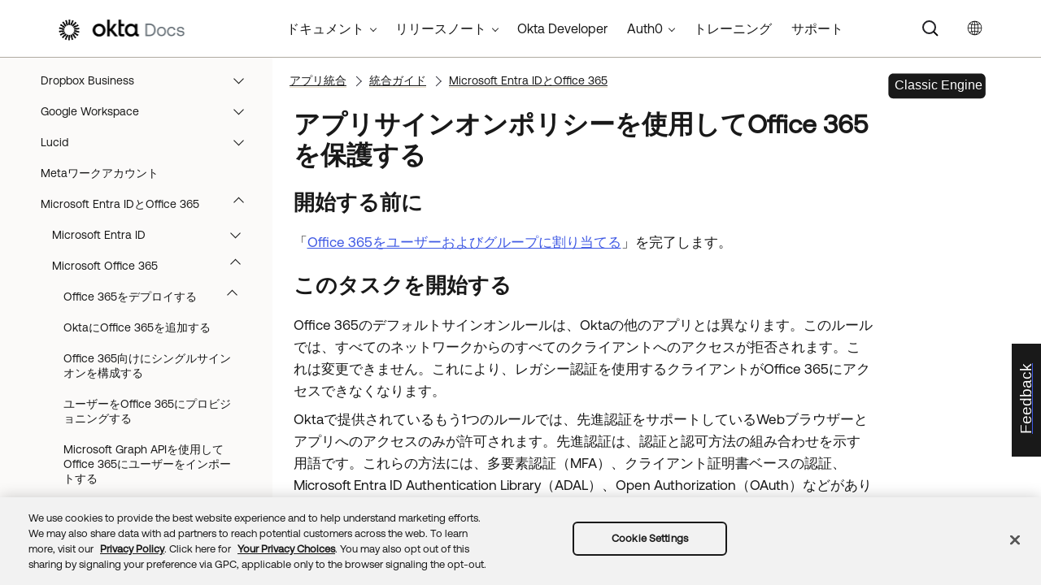

--- FILE ---
content_type: application/javascript; charset=UTF-8
request_url: https://help.okta.com/ja-jp/Data/Tocs/core__oce__toc_oce_root_Chunk2.js?t=639040216853734517
body_size: 5864
content:
define({'/content/topics/identity-governance/iga-reports.htm':{i:[1275],t:['レポート'],b:['']},'/content/topics/identity-governance/iga-usgp-mgt.htm':{i:[1252],t:['ユーザーとリソースの管理'],b:['']},'/content/topics/identity-governance/iga.htm':{i:[1152],t:['Identity Governance'],b:['']},'/content/topics/identity-governance/import-ad-group-owner.htm':{i:[1260],t:['Active Directoryからインポートする'],b:['']},'/content/topics/identity-governance/manage-delegates.htm':{i:[1269],t:['代理人を管理する'],b:['']},'/content/topics/identity-governance/past-access-report.htm':{i:[1282],t:['過去のアクセスリクエストレポート'],b:['']},'/content/topics/identity-governance/past-access-requests-conditions-report.htm':{i:[1283],t:['過去のアクセスリクエスト（条件）レポート'],b:['']},'/content/topics/identity-governance/rc/rc-create-collection.htm':{i:[1243],t:['リソースコレクションを作成する'],b:['']},'/content/topics/identity-governance/rc/rc-get-started.htm':{i:[1242],t:['リソースコレクションを開始する'],b:['']},'/content/topics/identity-governance/rc/rc-manage-apps.htm':{i:[1246],t:['リソースコレクションのアプリを管理する'],b:['']},'/content/topics/identity-governance/rc/rc-manage-assignments.htm':{i:[1245],t:['リソースコレクションの割り当てを管理する'],b:['']},'/content/topics/identity-governance/rc/rc-manage-collection.htm':{i:[1244],t:['リソースコレクションを管理する'],b:['']},'/content/topics/identity-governance/rc/resource-collection.htm':{i:[1241],t:['リソースコレクション'],b:['']},'/content/topics/identity-governance/resource-labels/resource-labels.htm':{i:[1257],t:['リソースラベル'],b:['']},'/content/topics/identity-governance/resource-owners/assign-resource-owners.htm':{i:[1254],t:['リソース所有者を割り当てる'],b:['']},'/content/topics/identity-governance/resource-owners/change-resource-owners.htm':{i:[1255],t:['リソース所有者を変更する'],b:['']},'/content/topics/identity-governance/resource-owners/remove-resource-owners.htm':{i:[1256],t:['リソース所有者を削除する'],b:['']},'/content/topics/identity-governance/resource-owners/resource-owners.htm':{i:[1253],t:['リソース所有者'],b:['']},'/content/topics/identity-governance/sd/create-rules.htm':{i:[1249],t:['職務分離ルールを作成する'],b:['']},'/content/topics/identity-governance/sd/get-started.htm':{i:[1248],t:['職務分離を開始する'],b:['']},'/content/topics/identity-governance/sd/manage-rules.htm':{i:[1250],t:['職務分離ルールを管理する'],b:['']},'/content/topics/identity-governance/sd/separation-of-duties-report.htm':{i:[1284],t:['職務分離レポート'],b:['']},'/content/topics/identity-governance/sd/separation-of-duties.htm':{i:[1247],t:['職務分離'],b:['']},'/content/topics/identity-governance/sd/understand-conflicts.htm':{i:[1251],t:['職務分離の矛盾を理解する'],b:['']},'/content/topics/identity-governance/settings.htm':{i:[1271],t:['Settings（設定）'],b:['']},'/content/topics/identity-governance/update-default-group-profile-ar.htm':{i:[1261],t:['グループプロファイル属性を更新する'],b:['']},'/content/topics/integrations/about-certificates.htm':{i:[985],t:['証明書について'],b:['']},'/content/topics/integrations/adfs-okta-int-access-control.htm':{i:[825],t:['証明書利用者アプリケーションにアクセス制御ポリシーを追加する'],b:['']},'/content/topics/integrations/adfs-okta-int-as-service.htm':{i:[829],t:['Active Directory Federation Services（ADFS）向けMFAをサービスとして有効にする'],b:['']},'/content/topics/integrations/adfs-okta-int-assign-app.htm':{i:[826],t:['Microsoft ADFS（MFA）アプリケーションを割り当てる'],b:['']},'/content/topics/integrations/adfs-okta-int-config.htm':{i:[833],t:['Active Directory Federation Services（ADFS）にMFAを構成する'],b:['']},'/content/topics/integrations/adfs-okta-int-enable-mfa.htm':{i:[824],t:['ADFSでOkta MFAプロバイダーを有効にする'],b:['']},'/content/topics/integrations/adfs-okta-int-enable-oidc.htm':{i:[828],t:['既存のActive Directory Federation ServicesアプリでOpenID Connectを有効にする'],b:['']},'/content/topics/integrations/adfs-okta-int-farm.htm':{i:[831],t:['ファームに関する補足'],b:['']},'/content/topics/integrations/adfs-okta-int-install.htm':{i:[823],t:['ADFSサーバーにOkta ADFSプラグインをインストールする'],b:['']},'/content/topics/integrations/adfs-okta-int-o-config.htm':{i:[822],t:['OktaでMicrosoft ADFSをインストールして構成する'],b:['']},'/content/topics/integrations/adfs-okta-int-ts.htm':{i:[830],t:['トラブルシューティング'],b:['']},'/content/topics/integrations/adfs-okta-int-uninstall.htm':{i:[832],t:['ADFSサーバーからOkta ADFSプラグインをアンインストールする'],b:['']},'/content/topics/integrations/adfs-okta-int-verify.htm':{i:[827],t:['ADFSへのサインイン時にOkta MFAプロンプトを確認する'],b:['']},'/content/topics/integrations/adfs-okta-int.htm':{i:[821],t:['Active Directoryフェデレーションサービス向けのOkta MFA'],b:['']},'/content/topics/integrations/agent_determine_version.htm':{i:[885],t:['RADIUSエージェントのバージョンを確認する'],b:['']},'/content/topics/integrations/agent_install_linux-conf-properties.htm':{i:[880],t:['プロパティを構成する'],b:['']},'/content/topics/integrations/agent_install_linux-conf-proxies.htm':{i:[879],t:['プロキシを構成する'],b:['']},'/content/topics/integrations/agent_install_linux-install.htm':{i:[878],t:['RADIUS Linuxサーバーエージェントをインストールする'],b:['']},'/content/topics/integrations/agent_install_linux-logs.htm':{i:[883],t:['ログファイルにアクセスして管理する'],b:['']},'/content/topics/integrations/agent_install_linux-manage.htm':{i:[881],t:['エージェントを管理する'],b:['']},'/content/topics/integrations/agent_install_linux-ts.htm':{i:[882],t:['Linux RADIUSエージェントのトラブルシューティング'],b:['']},'/content/topics/integrations/agent_install_linux-uninstall.htm':{i:[884],t:['エージェントをアンインストールする'],b:['']},'/content/topics/integrations/agent_install_windows-config.htm':{i:[873],t:['プロパティを構成する'],b:['']},'/content/topics/integrations/agent_install_windows-install.htm':{i:[872],t:['Windows向けのOkta RADIUS Serverエージェントをインストールする'],b:['']},'/content/topics/integrations/agent_install_windows-logs.htm':{i:[874],t:['ログファイルにアクセスして管理する'],b:['']},'/content/topics/integrations/agent_install_windows-ts.htm':{i:[875],t:['Windows RADIUSエージェントのトラブルシューティング'],b:['']},'/content/topics/integrations/agent_install_windows-uninstall.htm':{i:[876],t:['Windows RADIUSエージェントをアンインストールする'],b:['']},'/content/topics/integrations/agent_installing_the_okta_radius_agent-linux.htm':{i:[877],t:['LinuxにOkta RADIUS Serverエージェントをインストールする'],b:['']},'/content/topics/integrations/agent_installing_the_okta_radius_agent.htm':{i:[871],t:['WindowsにOkta RADIUS Serverエージェントをインストールする'],b:['']},'/content/topics/integrations/aws-radius-intg-config-app.htm':{i:[891],t:['Amazon WorkSpacesアプリを追加する'],b:['']},'/content/topics/integrations/aws-radius-intg-config-aws.htm':{i:[888],t:['Amazon WSを準備する'],b:['']},'/content/topics/integrations/aws-radius-intg-config-mfa.htm':{i:[893],t:['Amazon Workspaces MFAを構成する'],b:['']},'/content/topics/integrations/aws-radius-intg-create-inbound.htm':{i:[890],t:['AWS受信ルールを構成する'],b:['']},'/content/topics/integrations/aws-radius-intg-install-radius.htm':{i:[889],t:['AWSにRADIUSエージェントをインストールして構成する'],b:['']},'/content/topics/integrations/aws-radius-intg-prov-users.htm':{i:[894],t:['ユーザーをプロビジョニングする'],b:['']},'/content/topics/integrations/aws-radius-intg-user-exp.htm':{i:[892],t:['MFAを備えたAmazon WorkSpacesのユーザーエクスペリエンス'],b:['']},'/content/topics/integrations/aws-radius-intg.htm':{i:[887],t:['Amazon WorkSpaces'],b:['']},'/content/topics/integrations/beyondtrust-powerbroker-password-safe-radius-intg-add-app.htm':{i:[896],t:['BeyondTrust MFA（RADIUS）アプリを追加する'],b:['']},'/content/topics/integrations/beyondtrust-powerbroker-password-safe-radius-intg-config-gateway.htm':{i:[898],t:['BeyondInsightゲートウェイを構成する'],b:['']},'/content/topics/integrations/beyondtrust-powerbroker-password-safe-radius-intg-config-opt.htm':{i:[897],t:['BeyondTrustの任意設定'],b:['']},'/content/topics/integrations/beyondtrust-powerbroker-password-safe-radius-intg-test.htm':{i:[899],t:['BeyondInsightの統合をテストする'],b:['']},'/content/topics/integrations/beyondtrust-powerbroker-password-safe-radius-intg-ts.htm':{i:[900],t:['BeyondInsight統合のトラブルシューティング'],b:['']},'/content/topics/integrations/beyondtrust-powerbroker-password-safe-radius-intg.htm':{i:[895],t:['BeyondTrust'],b:['']},'/content/topics/integrations/check-point-radius-intg-app.htm':{i:[903],t:['Check Point Software（RADIUS）アプリを追加する'],b:['']},'/content/topics/integrations/check-point-radius-intg-conf-gateway.htm':{i:[904],t:['Check Point SmartConsoleを構成する'],b:['']},'/content/topics/integrations/check-point-radius-intg-configure-opt.htm':{i:[905],t:['Check Pointの任意設定を構成する'],b:['']},'/content/topics/integrations/check-point-radius-intg-flow.htm':{i:[902],t:['Check PointとRADIUSの統合フロー'],b:['']},'/content/topics/integrations/check-point-radius-intg-test.htm':{i:[906],t:['Check PointとRADIUSの統合をテストする'],b:['']},'/content/topics/integrations/check-point-radius-intg-troubleshoot.htm':{i:[907],t:['Check Pointの統合のトラブルシューティング'],b:['']},'/content/topics/integrations/check-point-radius-intg.htm':{i:[901],t:['Check Point'],b:['']},'/content/topics/integrations/cisco-meraki-radius-intg-app-troubleshoot.htm':{i:[914],t:['Cisco Merakiの統合のトラブルシューティング'],b:['']},'/content/topics/integrations/cisco-meraki-radius-intg-app.htm':{i:[910],t:['Cisco Meraki Wireless LAN（RADIUS）アプリを追加する'],b:['']},'/content/topics/integrations/cisco-meraki-radius-intg-clients.htm':{i:[913],t:['Cisco Merakiのワイヤレスクライアントを構成する'],b:['']},'/content/topics/integrations/cisco-meraki-radius-intg-config-opt.htm':{i:[911],t:['Cisco Merakiの任意設定'],b:['']},'/content/topics/integrations/cisco-meraki-radius-intg-flow.htm':{i:[909],t:['Cisco MerakiとRADIUSの統合フロー'],b:['']},'/content/topics/integrations/cisco-meraki-radius-intg-gateway.htm':{i:[912],t:['Cisco MerakiにOkta RADIUSエージェントの使用を構成する'],b:['']},'/content/topics/integrations/cisco-meraki-radius-intg.htm':{i:[908],t:['Cisco Meraki'],b:['']},'/content/topics/integrations/cisco-radius-intg-app.htm':{i:[923],t:['Cisco ASA VPN（RADIUS）アプリを追加する'],b:['']},'/content/topics/integrations/cisco-radius-intg-fmc-app.htm':{i:[928],t:['Cisco VPN for Firewall Management Center RADIUS アプリを追加する'],b:['']},'/content/topics/integrations/cisco-radius-intg-fmc-gw.htm':{i:[929],t:['Cisco Firewall Management Centerを構成する'],b:['']},'/content/topics/integrations/cisco-radius-intg-fmc-test.htm':{i:[930],t:['Cisco Firepower Management Center統合をテストする'],b:['']},'/content/topics/integrations/cisco-radius-intg-fmc.htm':{i:[927],t:['Cisco FMC'],b:['']},'/content/topics/integrations/cisco-radius-intg-gw.htm':{i:[924],t:['Cisco ASAゲートウェイを構成する'],b:['']},'/content/topics/integrations/cisco-radius-intg-ikev2-app.htm':{i:[916],t:['Cisco ASA  IKEv2 RADIUSアプリを追加する'],b:['']},'/content/topics/integrations/cisco-radius-intg-ikev2-gateway.htm':{i:[917],t:['Cisco ASA VPNにRADIUSとの相互運用を構成する'],b:['']},'/content/topics/integrations/cisco-radius-intg-ikev2-opt.htm':{i:[918],t:['任意の設定を構成する'],b:['']},'/content/topics/integrations/cisco-radius-intg-ikev2-test.htm':{i:[921],t:['Cisco ASA統合をテストする'],b:['']},'/content/topics/integrations/cisco-radius-intg-ikev2-trustedca.htm':{i:[920],t:['信頼されたルートCAを構成する'],b:['']},'/content/topics/integrations/cisco-radius-intg-ikev2-windows.htm':{i:[919],t:['Windows VPNを構成する'],b:['']},'/content/topics/integrations/cisco-radius-intg-ikev2.htm':{i:[915],t:['Cisco ASA IKEv2 VPN'],b:['']},'/content/topics/integrations/cisco-radius-intg-opt.htm':{i:[925],t:['任意の設定を構成する'],b:['']},'/content/topics/integrations/cisco-radius-intg-test.htm':{i:[926],t:['Cisco RADIUS ASA VPN統合をテストする'],b:['']},'/content/topics/integrations/cisco-radius-intg.htm':{i:[922],t:['Cisco ASA VPN'],b:['']},'/content/topics/integrations/citrix-netscaler-radius-configure-app.htm':{i:[933],t:['Citrix Gateway（RADIUS）アプリを追加する'],b:['']},'/content/topics/integrations/citrix-netscaler-radius-configure-gateway.htm':{i:[934],t:['Citrix Gatewayを構成する'],b:['']},'/content/topics/integrations/citrix-netscaler-radius-configure-optional.htm':{i:[935],t:['任意の設定を構成する'],b:['']},'/content/topics/integrations/citrix-netscaler-radius-int.htm':{i:[931],t:['Citrix Netscaler'],b:['']},'/content/topics/integrations/citrix-netscaler-radius-support.htm':{i:[932],t:['Citrix Gatewayがサポートするバージョン、クライアント、機能、要素'],b:['']},'/content/topics/integrations/citrix-netscaler-radius-user-exp.htm':{i:[936],t:['Citrix Gatewayエンドユーザーエクスペリエンス'],b:['']},'/content/topics/integrations/epcs-okta-config-chronicles.htm':{i:[838],t:['Chroniclesでデバイスを構成する'],b:['']},'/content/topics/integrations/epcs-okta-config-hyperspace.htm':{i:[839],t:['Hyperspaceを構成する'],b:['']},'/content/topics/integrations/epcs-okta-config-okta.htm':{i:[836],t:['OktaにEpic Hyperspaceをインストールして構成する'],b:['']},'/content/topics/integrations/epcs-okta-flow.htm':{i:[835],t:['規制薬物の電子処方箋（EPCS）用のMFA - フロー'],b:['']},'/content/topics/integrations/epcs-okta-hd-config-chronicles.htm':{i:[847],t:['Chroniclesデバイスを構成する'],b:['']},'/content/topics/integrations/epcs-okta-hd-config-okta.htm':{i:[844],t:['OktaにEpic Hyperdriveをインストールして構成する'],b:['']},'/content/topics/integrations/epcs-okta-hd-config.htm':{i:[846],t:['HyperdriveにOktaとの統合を構成する'],b:['']},'/content/topics/integrations/epcs-okta-hd-flow.htm':{i:[843],t:['規制薬物の電子処方箋用のMFA - フロー'],b:['']},'/content/topics/integrations/epcs-okta-hd-install-agent.htm':{i:[845],t:['Okta Hyperdriveエージェントをインストールする'],b:['']},'/content/topics/integrations/epcs-okta-hd-test.htm':{i:[848],t:['ユーザーのサインインプロセスをテストする'],b:['']},'/content/topics/integrations/epcs-okta-hd-ts.htm':{i:[849],t:['Hyperdrive統合のトラブルシューティング'],b:['']},'/content/topics/integrations/epcs-okta-hd.htm':{i:[842],t:['規制薬物の電子処方箋用のMFA - Hyperdrive'],b:['']},'/content/topics/integrations/epcs-okta-install-agent.htm':{i:[837],t:['Okta Hyperspaceエージェントをインストールする'],b:['']},'/content/topics/integrations/epcs-okta-test.htm':{i:[840],t:['ユーザーのサインインプロセスをテストする'],b:['']},'/content/topics/integrations/epcs-okta-ts.htm':{i:[841],t:['Hyperspace統合のトラブルシューティングを行う'],b:['']},'/content/topics/integrations/epcs-okta.htm':{i:[834],t:['規制薬物の電子処方用のMFA - Hyperspace'],b:['']},'/content/topics/integrations/f5-radius-intg-app.htm':{i:[938],t:['F5 BIG IP RADIUSアプリを追加する'],b:['']},'/content/topics/integrations/f5-radius-intg-gw.htm':{i:[939],t:['F5 BIG IP APMゲートウェイを構成する'],b:['']},'/content/topics/integrations/f5-radius-intg-opt.htm':{i:[940],t:['F5 BIG IPの任意設定を構成する'],b:['']},'/content/topics/integrations/f5-radius-intg-test.htm':{i:[941],t:['F5 BIG IP統合をテストする'],b:['']},'/content/topics/integrations/f5-radius-intg.htm':{i:[937],t:['F5 BigIP APM'],b:['']},'/content/topics/integrations/fortinet-radius-intg-app.htm':{i:[943],t:['Fortinet Fortigate（RADIUS）アプリを追加する'],b:['']},'/content/topics/integrations/fortinet-radius-intg-gw.htm':{i:[944],t:['Fortinetゲートウェイを構成する'],b:['']},'/content/topics/integrations/fortinet-radius-intg-opt.htm':{i:[945],t:['任意の設定を構成する'],b:['']},'/content/topics/integrations/fortinet-radius-intg-test.htm':{i:[946],t:['Fortinetアプライアンスの統合をテストする'],b:['']},'/content/topics/integrations/fortinet-radius-intg-ts.htm':{i:[947],t:['Fortinetアプリケーション統合のトラブルシューティング'],b:['']},'/content/topics/integrations/fortinet-radius-intg.htm':{i:[942],t:['Fortinetアプライアンス'],b:['']},'/content/topics/integrations/getting-started-about-apps.htm':{i:[870],t:['RADIUSエージェントを使用するOktaアプリケーションの作成について'],b:['']},'/content/topics/integrations/getting-started-about-radius.htm':{i:[867],t:['Okta RADIUSエージェントについて'],b:['']},'/content/topics/integrations/getting-started-overview.htm':{i:[869],t:['RADIUSエージェントをインストールして構成する'],b:['']},'/content/topics/integrations/getting-started.htm':{i:[866],t:['RADIUSの統合を開始する'],b:['']},'/content/topics/integrations/ha-main.htm':{i:[865],t:['RADIUS統合'],b:['']},'/content/topics/integrations/integrations-bp-saml.htm':{i:[994],t:['SAML統合のメリット'],b:['']},'/content/topics/integrations/integrations.htm':{i:[886],t:['RADIUS統合'],b:['']},'/content/topics/integrations/netmotion-radius-intg-add-app.htm':{i:[949],t:['NetMotion Mobility（RADIUS）アプリを追加する'],b:['']},'/content/topics/integrations/netmotion-radius-intg-add-trusted-root-cert.htm':{i:[950],t:['Netmotion Mobility：信頼されたルート証明書を追加する'],b:['']},'/content/topics/integrations/netmotion-radius-intg-config-gw.htm':{i:[951],t:['NetMotion MobilityにRADIUSとの連携を構成する'],b:['']},'/content/topics/integrations/netmotion-radius-intg-user-exp.htm':{i:[952],t:['NetMotion Mobilityのユーザーエクスペリエンス'],b:['']},'/content/topics/integrations/netmotion-radius-intg.htm':{i:[948],t:['NetMotion Mobility'],b:['']},'/content/topics/integrations/oamp-okta-config-install.htm':{i:[852],t:['Oracle Access Managerプラグインのインストールと構成'],b:['']},'/content/topics/integrations/oamp-okta-config-oam.htm':{i:[855],t:['モジュール、スキーム、ポリシーを構成する'],b:['']},'/content/topics/integrations/oamp-okta-config-okta.htm':{i:[851],t:['OktaでMFA FactorMFA Authenticator登録を構成する'],b:['']},'/content/topics/integrations/oamp-okta-config-ssl.htm':{i:[856],t:['OAMサーバーでSSLを有効にする'],b:['']},'/content/topics/integrations/oamp-okta-deploy-war.htm':{i:[853],t:['OktaWidget.warをデプロイする'],b:['']},'/content/topics/integrations/oamp-okta-int.htm':{i:[850],t:['Oracle Access Manager用のMFA'],b:['']},'/content/topics/integrations/oamp-okta-mact-plugin.htm':{i:[854],t:['Okta OAMプラグインを手動でアクティブ化する'],b:['']},'/content/topics/integrations/okta_radius_app-gen-add-app.htm':{i:[978],t:['RADIUSアプリを追加する'],b:['']},'/content/topics/integrations/okta_radius_app-gen-addr-filtering.htm':{i:[983],t:['RADIUSサービスアドレスフィルタリング'],b:['']},'/content/topics/integrations/okta_radius_app-gen-client-ip.htm':{i:[981],t:['クライアントIPレポート'],b:['']},'/content/topics/integrations/okta_radius_app-gen-config-app.htm':{i:[979],t:['顧客向けRADIUSアプリケーションを構成する'],b:['']},'/content/topics/integrations/okta_radius_app-gen-group-auth.htm':{i:[982],t:['認可のためのOktaグループメンバーシップ情報'],b:['']},'/content/topics/integrations/okta_radius_app-gen-test.htm':{i:[980],t:['汎用RADIUS統合をテストする'],b:['']},'/content/topics/integrations/okta_radius_app.htm':{i:[977],t:['OktaのRADIUSアプリケーション'],b:['']},'/content/topics/integrations/open-id-connect.htm':{i:[781],t:['汎用OpenID Connect'],b:['']},'/content/topics/integrations/palo-alto-radius-intg-app.htm':{i:[955],t:['Palo Alto Networks VPN（RADIUS）アプリを追加する'],b:['']},'/content/topics/integrations/palo-alto-radius-intg-gateway.htm':{i:[956],t:['Palo Alto Networks VPNにOkta RADIUSの使用を構成する'],b:['']},'/content/topics/integrations/palo-alto-radius-intg-opt.htm':{i:[957],t:['任意の設定を構成する'],b:['']},'/content/topics/integrations/palo-alto-radius-intg-support.htm':{i:[954],t:['Palo Alto Networksがサポートする機能と要素'],b:['']},'/content/topics/integrations/palo-alto-radius-intg-test.htm':{i:[958],t:['Palo Alto Networks VPN統合をテストする'],b:['']},'/content/topics/integrations/palo-alto-radius-intg-ts.htm':{i:[959],t:['Palo Alto Networks VPN統合のトラブルシューティング'],b:['']},'/content/topics/integrations/palo-alto-radius-intg.htm':{i:[953],t:['Palo Alto Networks VPN'],b:['']},'/content/topics/integrations/pulse-secure-radius-intg-app.htm':{i:[962],t:['Pulse Connect Secure（RADIUS）アプリを追加する'],b:['']},'/content/topics/integrations/pulse-secure-radius-intg-config-opt.htm':{i:[964],t:['Pulse Secureの任意設定'],b:['']},'/content/topics/integrations/pulse-secure-radius-intg-gw.htm':{i:[963],t:['Pulse Connect Secureゲートウェイを構成する'],b:['']},'/content/topics/integrations/pulse-secure-radius-intg-support.htm':{i:[961],t:['Pulse Connect Secureがサポートするバージョンと要素'],b:['']},'/content/topics/integrations/pulse-secure-radius-intg-test.htm':{i:[965],t:['Pulse Connect Secure統合をテストする'],b:['']},'/content/topics/integrations/pulse-secure-radius-intg.htm':{i:[960],t:['Pulse Connect Secure'],b:['']},'/content/topics/integrations/radius-autopush.htm':{i:[976],t:['RADIUSの自動プッシュ'],b:['']},'/content/topics/integrations/radius-best-pract-about.htm':{i:[986],t:['Okta RADIUS Serverエージェントについて'],b:['']},'/content/topics/integrations/radius-best-pract-deploy-arch.htm':{i:[988],t:['RADIUSデプロイメントアーキテクチャ'],b:['']},'/content/topics/integrations/radius-best-pract-flow.htm':{i:[868,987],t:['Okta RADIUS Serverエージェントフロー', 'Okta RADIUS Serverエージェントフロー'],b:['','']},'/content/topics/integrations/radius-best-pract-logging.htm':{i:[992],t:['RADIUSサーバーのログ'],b:['']},'/content/topics/integrations/radius-best-pract-network-zones.htm':{i:[993],t:['RADIUSネットワークゾーン'],b:['']},'/content/topics/integrations/radius-best-pract-sess-per.htm':{i:[989],t:['RADIUSセッション永続化のベストプラクティス'],b:['']},'/content/topics/integrations/radius-best-pract-thruput.htm':{i:[990],t:['RADIUSスループットおよびスケーリングベンチマーク'],b:['']},'/content/topics/integrations/radius-best-pract-ts.htm':{i:[991],t:['RADIUSのよくある問題および懸念事項'],b:['']},'/content/topics/integrations/radius-best-pract.htm':{i:[984],t:['RADIUSサーバーのベストプラクティス'],b:['']},'/content/topics/integrations/related-integrations.htm':{i:[806],t:['サードパーティ製エージェントのMFA'],b:['']},'/content/topics/integrations/sophos-radius-intg-app.htm':{i:[967],t:['Sophos UTM（RADIUS）アプリを追加する'],b:['']},'/content/topics/integrations/sophos-radius-intg-config-opt.htm':{i:[969],t:['Sophos UTMの任意設定'],b:['']},'/content/topics/integrations/sophos-radius-intg-gw.htm':{i:[968],t:['Sophos USMゲートウェイを構成する'],b:['']},'/content/topics/integrations/sophos-radius-intg-test.htm':{i:[970],t:['Sophos UTM統合をテストする'],b:['']},'/content/topics/integrations/sophos-radius-intg.htm':{i:[966],t:['Sophos UTM'],b:['']},'/content/topics/integrations/vmware-horizon-radius-intg-app.htm':{i:[972],t:['VMware Horizon View (RADIUS）アプリを追加する'],b:['']},'/content/topics/integrations/vmware-horizon-radius-intg-config-opt.htm':{i:[974],t:['VMware Horizon Viewの任意設定'],b:['']},'/content/topics/integrations/vmware-horizon-radius-intg-gw.htm':{i:[973],t:['VMware Horizon View Connection Serverを構成する'],b:['']},'/content/topics/integrations/vmware-horizon-radius-intg-test.htm':{i:[975],t:['VMware Horizon統合をテストする'],b:['']},'/content/topics/integrations/vmware-horizon-radius-intg.htm':{i:[971],t:['VMWare Horizon View'],b:['']},'/content/topics/ispm/okta.htm':{i:[561],t:['Okta Identity Security Posture Management（ISPM）'],b:['']},'/content/topics/miscellaneous/get-ids.htm':{i:[1507],t:['オブジェクトID'],b:['']},'/content/topics/miscellaneous/ms-entra-id-migration/complete-okta-setup.htm':{i:[1504],t:['Oktaのセットアップを完了する'],b:['']},'/content/topics/miscellaneous/ms-entra-id-migration/configure-bookmark-apps.htm':{i:[1503],t:['ブックマークアプリを構成する'],b:['']},'/content/topics/miscellaneous/ms-entra-id-migration/migrate-apps.htm':{i:[1502],t:['アプリを移行する'],b:['']},'/content/topics/miscellaneous/ms-entra-id-migration/migrate-policies.htm':{i:[1501],t:['移行ポリシー'],b:['']},'/content/topics/miscellaneous/ms-entra-id-migration/migration-tasks.htm':{i:[1499],t:['移行タスク'],b:['']},'/content/topics/miscellaneous/ms-entra-id-migration/ms-entra-id-okta-migration.htm':{i:[1498],t:['Microsoft Entra IDからOktaにポリシーとアプリを移行する'],b:['']},'/content/topics/miscellaneous/ms-entra-id-migration/prepare-to-migrate.htm':{i:[1500],t:['移行を準備する'],b:['']},'/content/topics/miscellaneous/okta-verify-platforms.htm':{i:[789],t:['サポートされているプラットフォーム'],b:['']},'/content/topics/miscellaneous/platforms_browser_os_support.htm':{i:[1512],t:['サポートされるオペレーティングシステムとブラウザー'],b:['']},'/content/topics/miscellaneous/reference-main.htm':{i:[1497],t:['リソース'],b:['']},'/content/topics/mobile/apps_okta_mobile.htm':{i:[755],t:['Okta Mobileについて'],b:['']},'/content/topics/mobile/dt-mdm-managed-android-devices.htm':{i:[735],t:['MDM管理対象のAndroidデバイス '],b:['']},'/content/topics/mobile/okta-mobile-overview.htm':{i:[754],t:['Okta Mobile'],b:['']},'/content/topics/mobile/okta-verify-overview.htm':{i:[786],t:['Okta Verify'],b:['']},'/content/topics/mobile/okta_device_trust_native_apps_safari_mdm_devices.htm':{i:[736],t:['MDM管理対象のiOSデバイス'],b:['']},'/content/topics/mobile/okta_mobile_device_trust_windows-desktop.htm':{i:[734],t:['管理対象のWindowsコンピューター'],b:['']},'/content/topics/mobile/okta_mobile_obtaining_okta_android_installers.htm':{i:[759],t:['Google Playストア以外のOkta Androidアプリ'],b:['']},'/content/topics/mobile/okta_mobile_safari_extension.htm':{i:[758],t:['Okta MobileのSafari用拡張機能'],b:['']},'/content/topics/mobile/om-admin-config-apps.htm':{i:[757],t:['Okta Mobileでアプリを非表示にする'],b:['']},'/content/topics/mobile/om-admin-config-settings.htm':{i:[756],t:['設定を構成する'],b:['']},'/content/topics/mobile/ov-admin-config.htm':{i:[787],t:['Okta Verifyの構成'],b:['']},'/content/topics/mobile/ov-data-types.htm':{i:[788],t:['収集されるデータ型'],b:['']},'/content/topics/okta-personal/okta-personal-for-workforce/end-user-interface.htm':{i:[1471],t:['インターフェイスアップデートを構成する'],b:['']},'/content/topics/okta-personal/okta-personal-for-workforce/get-started.htm':{i:[1470],t:['Okta Personal for Workforce'],b:['']},'/content/topics/okta-personal/okta-personal-for-workforce/personal-app-migration.htm':{i:[1472],t:['Okta Personalへのアプリの移行を構成する'],b:['']},'/content/topics/okta-personal/okta-personal-for-workforce/user-experience.htm':{i:[1473],t:['Okta Personal for Workforceのユーザーエクスペリエンス'],b:['']},'/content/topics/privileged-access/clients/pam-client-cli-commands.htm':{i:[1352],t:['Okta Privileged Accessクライアントを使用する'],b:['']},'/content/topics/privileged-access/clients/pam-client-tools-cygwin.htm':{i:[1359],t:['Okta Privileged Access向けにCygwinを構成する'],b:['']},'/content/topics/privileged-access/clients/pam-client-tools-putty.htm':{i:[1360],t:['Okta Privileged Access向けのPuTTYを使用する'],b:['']},'/content/topics/privileged-access/clients/pam-client-tools-royaltsx.htm':{i:[1361],t:['Okta Privileged Access向けにRoyal TSXを構成する'],b:['']},'/content/topics/privileged-access/clients/pam-client-tools-winscp.htm':{i:[1362],t:['Okta Privileged Access向けのWinSCPを使用する'],b:['']},'/content/topics/privileged-access/clients/pam-client-tools.htm':{i:[1358],t:['Okta Privileged Accessで使用するクライアントを構成する'],b:['']},'/content/topics/privileged-access/clients/pam-clients.htm':{i:[1343],t:['クライアント'],b:['']},'/content/topics/privileged-access/clients/pam-enroll-clients.htm':{i:[1350],t:['Okta Privileged Accessクライアントを登録する'],b:['']},'/content/topics/privileged-access/clients/pam-sft-keyring.htm':{i:[1353],t:['SFTキーリング'],b:['']},'/content/topics/privileged-access/clients/pam-silent-client-enroll.htm':{i:[1351],t:['Okta Privileged Accessクライアントをサイレント登録する'],b:['']},'/content/topics/privileged-access/clients/pam-url-handler.htm':{i:[1354],t:['URLハンドラー'],b:['']},'/content/topics/privileged-access/gateways/pam-enable-session-capture.htm':{i:[1371],t:['プロジェクトでセッションの記録を有効にする'],b:['']},'/content/topics/privileged-access/gateways/pam-gateway-capacity-planning.htm':{i:[1374],t:['Okta Privileged Accessゲートウェイの容量計画'],b:['']},'/content/topics/privileged-access/gateways/pam-gateway-configure.htm':{i:[1368],t:['Okta Privileged Accessゲートウェイを構成する'],b:['']},'/content/topics/privileged-access/gateways/pam-gateway-high-availability.htm':{i:[1375],t:['Okta Privileged Accessゲートウェイの高可用性'],b:['']},'/content/topics/privileged-access/gateways/pam-gateway-manage.htm':{i:[1369],t:['Okta Privileged Accessゲートウェイを管理する'],b:['']},'/content/topics/privileged-access/gateways/pam-gateway-view-session-logs.htm':{i:[1373],t:['セッションログを管理する'],b:['']},'/content/topics/privileged-access/gateways/pam-gateways-tokens-labels.htm':{i:[1367],t:['トークンとラベルを作成する'],b:['']},'/content/topics/privileged-access/gateways/pam-gateways.htm':{i:[1363],t:['ゲートウェイ'],b:['']},'/content/topics/privileged-access/gateways/pam-rdp-transcoder.htm':{i:[1372],t:['RDPセッショントランスコーダーをインストールする'],b:['']},'/content/topics/privileged-access/gateways/pam-session-capture.htm':{i:[1370],t:['セッションの記録'],b:['']},'/content/topics/privileged-access/pam-access-request.htm':{i:[1321],t:['Okta Privileged Accessとアクセスリクエスト'],b:['']},'/content/topics/privileged-access/pam-accounts.htm':{i:[1382],t:['Okta Privileged Accessアカウント'],b:['']},'/content/topics/privileged-access/pam-ad-accnts-project.htm':{i:[1313],t:['Active Directoryアカウント'],b:['']},'/content/topics/privileged-access/pam-ad-account-rules-setup.htm':{i:[1304],t:['Active Directoryアカウントルールをセットアップする'],b:['']},'/content/topics/privileged-access/pam-ad-account-rules.htm':{i:[1303],t:['Active Directoryアカウントルール'],b:['']},'/content/topics/privileged-access/pam-ad-accounts-setup.htm':{i:[1300],t:['Active Directoryアカウントを開始する'],b:['']}});

--- FILE ---
content_type: application/javascript; charset=UTF-8
request_url: https://help.okta.com/ja-jp/Resources/Scripts/require.config.js
body_size: -115
content:
require.config({
    urlArgs: 't=639040216853734517'
});

--- FILE ---
content_type: application/javascript; charset=UTF-8
request_url: https://help.okta.com/ja-jp/Data/Tocs/core__oce__toc_oce_root_Chunk4.js?t=639040216853734517
body_size: 6493
content:
define({'/content/topics/provisioning/sfec/sfec-post-termination-interval.htm':{i:[609],t:['タイムゾーン対応の雇用前/退職の設定'],b:['']},'/content/topics/provisioning/sfec/sfec-supported-features.htm':{i:[604],t:['SAP SuccessFactors Employee Centralでサポートされる機能'],b:['']},'/content/topics/provisioning/sfec/sfec-view-start-date-attributes.htm':{i:[610],t:['SAP SuccessFactors Employee Centralの開始日属性を表示する'],b:['']},'/content/topics/provisioning/slack/slck-integrate-slack.htm':{i:[622],t:['SlackをOktaと統合する'],b:['']},'/content/topics/provisioning/slack/slck-integration-prerequisites.htm':{i:[619],t:['Slack統合の前提条件'],b:['']},'/content/topics/provisioning/slack/slck-main.htm':{i:[618],t:['Slack'],b:['']},'/content/topics/provisioning/slack/slck-supported-attributes.htm':{i:[621],t:['サポートされるSlack属性'],b:['']},'/content/topics/provisioning/slack/slck-supported-features.htm':{i:[620],t:['Slackでサポートされる機能'],b:['']},'/content/topics/provisioning/slack/slck-troubleshooting.htm':{i:[623],t:['Slack統合のトラブルシューティング'],b:['']},'/content/topics/provisioning/splunk/splunk-integrate.htm':{i:[626],t:['Splunk Enterpriseプロビジョニングを有効にする'],b:['']},'/content/topics/provisioning/splunk/splunk-main.htm':{i:[624],t:['Splunk'],b:['']},'/content/topics/provisioning/splunk/splunk-supported-features.htm':{i:[625],t:['Splunk Enterpriseでサポートされる機能'],b:['']},'/content/topics/provisioning/trendmicro/trendmicro-integrate.htm':{i:[629],t:['Trend MicroをOktaと統合する'],b:['']},'/content/topics/provisioning/trendmicro/trendmicro-main.htm':{i:[627],t:['Trend Micro'],b:['']},'/content/topics/provisioning/trendmicro/trendmicro-supported-features.htm':{i:[628],t:['Trend Microでサポートされる機能'],b:['']},'/content/topics/provisioning/ultipro/okta_template.htm':{i:[635],t:['UltiProテンプレート'],b:['']},'/content/topics/provisioning/ultipro/ultipro-create-report.htm':{i:[633],t:['UKG ProレポートとレポートIDを作成する'],b:['']},'/content/topics/provisioning/ultipro/ultipro-integrate.htm':{i:[634],t:['UKG ProとOktaを統合する'],b:['']},'/content/topics/provisioning/ultipro/ultipro-main.htm':{i:[630],t:['UKG Pro'],b:['']},'/content/topics/provisioning/ultipro/ultipro-prerequisites-issues.htm':{i:[631],t:['UKG Proの前提条件と既知の問題'],b:['']},'/content/topics/provisioning/ultipro/ultipro-supported-features.htm':{i:[632],t:['UKG Proでサポートされる機能'],b:['']},'/content/topics/provisioning/workday/best-practices.htm':{i:[641],t:['ベストプラクティスとよくある質問'],b:['']},'/content/topics/provisioning/workday/incremental-imports.htm':{i:[637],t:['Workdayの増分インポート'],b:['']},'/content/topics/provisioning/workday/workday-customreports.htm':{i:[642],t:['カスタムレポートを使用したインポート'],b:['']},'/content/topics/provisioning/workday/workday-email-phone-writeback.htm':{i:[639],t:['Workdayのメールと電話のライトバック'],b:['']},'/content/topics/provisioning/workday/workday-provisioning.htm':{i:[636],t:['Workday'],b:['']},'/content/topics/provisioning/workday/workday-rts.htm':{i:[638],t:['Workdayのリアルタイム同期'],b:['']},'/content/topics/provisioning/workday/workday-writeback-enhancement.htm':{i:[640],t:['Workdayの家庭と仕事の連絡先のライトバックを構成する'],b:['']},'/content/topics/provisioning/workplace/workplace-by-facebook-provisioning.htm':{i:[643],t:['Workplace by Facebook'],b:['']},'/content/topics/provisioning/zendesk/zendesk-considerations.htm':{i:[646],t:['Zendeskの考慮事項と制限'],b:['']},'/content/topics/provisioning/zendesk/zendesk-integrate.htm':{i:[647],t:['ZendeskをOktaと統合する'],b:['']},'/content/topics/provisioning/zendesk/zendesk-supported-features.htm':{i:[645],t:['Zendeskでサポートされる機能'],b:['']},'/content/topics/provisioning/zendesk/zendesk.htm':{i:[644],t:['Zendesk'],b:['']},'/content/topics/provisioning/zohomail/zohomail-integrate.htm':{i:[650],t:['Zoho MailをOktaと統合する'],b:['']},'/content/topics/provisioning/zohomail/zohomail-main.htm':{i:[648],t:['Zoho Mail'],b:['']},'/content/topics/provisioning/zohomail/zohomail-supported-features.htm':{i:[649],t:['Zoho Mailでサポートされる機能'],b:['']},'/content/topics/reference/glossary.htm':{i:[1505],t:['用語集'],b:['']},'/content/topics/reference/ref-apps-events.htm':{i:[726],t:['プロビジョニング統合のエラーイベント'],b:['']},'/content/topics/reference/ref-supported-languages.htm':{i:[1510],t:['サポートされる表示言語'],b:['']},'/content/topics/reference/upgrade-eligibility.htm':{i:[1508],t:['Identity Engineにアップグレードする'],b:['']},'/content/topics/releasenotes/archive/oce-relnotes-2017.htm':{i:[23],t:['2017'],b:['']},'/content/topics/releasenotes/archive/oce-relnotes-2018.htm':{i:[22],t:['2018'],b:['']},'/content/topics/releasenotes/archive/oce-relnotes-2019.htm':{i:[21],t:['2019'],b:['']},'/content/topics/releasenotes/archive/oce-relnotes-2020.htm':{i:[20],t:['2020'],b:['']},'/content/topics/releasenotes/archive/oce-relnotes-2021.htm':{i:[19],t:['2021'],b:['']},'/content/topics/releasenotes/archive/oce-relnotes-2022.htm':{i:[18],t:['2022'],b:['']},'/content/topics/releasenotes/archive/oce-relnotes-2023.htm':{i:[17],t:['2023'],b:['']},'/content/topics/releasenotes/archive/oce-relnotes-2024.htm':{i:[16],t:['2024'],b:['']},'/content/topics/releasenotes/archive/oce-relnotes-2025.htm':{i:[15],t:['2025'],b:['']},'/content/topics/releasenotes/early-access.htm':{i:[5],t:['早期アクセス'],b:['']},'/content/topics/releasenotes/iga/iga-release-notes.htm':{i:[10],t:['Identity Governance'],b:['']},'/content/topics/releasenotes/iga/iga-rn-archive.htm':{i:[11],t:['アーカイブ'],b:['']},'/content/topics/releasenotes/mobile-release-status.htm':{i:[6],t:['Okta Mobile'],b:['']},'/content/topics/releasenotes/okta-relnotes.htm':{i:[2],t:['リリースノート'],b:['']},'/content/topics/releasenotes/okta-verify-release-notes.htm':{i:[9],t:['Okta Verify'],b:['']},'/content/topics/releasenotes/om/om-android-release-notes.htm':{i:[7],t:['Android'],b:['']},'/content/topics/releasenotes/om/om-ios-release-notes.htm':{i:[8],t:['iOS'],b:['']},'/content/topics/releasenotes/preview.htm':{i:[4],t:['プレビュー'],b:['']},'/content/topics/releasenotes/privileged-access/privileged-access-release-notes-archive.htm':{i:[13],t:['アーカイブ'],b:['']},'/content/topics/releasenotes/privileged-access/privileged-access-release-notes.htm':{i:[12],t:['Okta Privileged Access'],b:['']},'/content/topics/releasenotes/production.htm':{i:[3],t:['本番環境'],b:['']},'/content/topics/reports/access/access-reports.htm':{i:[34],t:['エンタイトルメントとアクセス'],b:['']},'/content/topics/reports/access/group-membership-report.htm':{i:[35],t:['グループメンバーシップ'],b:['']},'/content/topics/reports/access/user-account-report.htm':{i:[36],t:['ユーザーアカウント'],b:['']},'/content/topics/reports/access/user-app-access-report.htm':{i:[37],t:['アプリへのユーザーアクセス'],b:['']},'/content/topics/reports/admin-role-assignments-report.htm':{i:[48],t:['管理者ロールの割り当て'],b:['']},'/content/topics/reports/app-access-report.htm':{i:[41],t:['アプリケーションアクセス'],b:['']},'/content/topics/reports/app-saml-capable-report.htm':{i:[40],t:['SAML対応アプリ'],b:['']},'/content/topics/reports/app-usage-report.htm':{i:[38],t:['アプリケーション使用状況'],b:['']},'/content/topics/reports/common-syslog-filters.htm':{i:[58],t:['システムログの共通フィルター'],b:['']},'/content/topics/reports/deprecated/app-password-health-report.htm':{i:[53],t:['アプリのパスワードヘルスレポート'],b:['']},'/content/topics/reports/deprecated/current-assignments-report.htm':{i:[51],t:['現在の割り当てレポート'],b:['']},'/content/topics/reports/deprecated/deprecated-reports.htm':{i:[50],t:['廃止されたレポート'],b:['']},'/content/topics/reports/deprecated/recent-unassignments-report.htm':{i:[52],t:['最近の割り当て解除のレポート'],b:['']},'/content/topics/reports/deprovision-details-report.htm':{i:[46],t:['デプロビジョニングの詳細'],b:['']},'/content/topics/reports/get-reports-by-email.htm':{i:[55],t:['メールでレポートを受け取る'],b:['']},'/content/topics/reports/log-streaming/about-log-streams.htm':{i:[59],t:['ログストリーミング'],b:['']},'/content/topics/reports/log-streaming/add-aws-eb-log-stream.htm':{i:[60],t:['AWS EventBridgeログストリームを追加する'],b:['']},'/content/topics/reports/log-streaming/add-splunk-log-stream.htm':{i:[61],t:['Splunk Cloudログストリームを追加する'],b:['']},'/content/topics/reports/log-streaming/edit-target-status.htm':{i:[62],t:['ログストリームのステータスを編集する'],b:['']},'/content/topics/reports/mfa-activity-report.htm':{i:[42],t:['MFAアクティビティ'],b:['']},'/content/topics/reports/mfa-enrollment-user-report.htm':{i:[44],t:['ユーザーによるMFA登録'],b:['']},'/content/topics/reports/mfa-usage-report.htm':{i:[43],t:['MFA使用状況'],b:['']},'/content/topics/reports/monitoring-and-reports.htm':{i:[24],t:['モニタリングとレポート'],b:['']},'/content/topics/reports/okta-password-health-report.htm':{i:[39],t:['Oktaパスワードの健全性'],b:['']},'/content/topics/reports/rate-limits.htm':{i:[47],t:['レート制限'],b:['']},'/content/topics/reports/report-types.htm':{i:[33],t:['レポート'],b:['']},'/content/topics/reports/reports_syslog.htm':{i:[56],t:['システムログ'],b:['']},'/content/topics/reports/running-reports.htm':{i:[54],t:['レポートを実行する'],b:['']},'/content/topics/reports/suspicious-activity-report.htm':{i:[45],t:['疑わしいアクティビティ '],b:['']},'/content/topics/reports/syslog-filters.htm':{i:[57],t:['システムログのフィルターと検索'],b:['']},'/content/topics/reports/telephony-usage-report.htm':{i:[49],t:['テレフォニーの使用状況'],b:['']},'/content/topics/security/admin-console-protected-actions.htm':{i:[1063],t:['Admin Consoleの保護対象アクション'],b:['']},'/content/topics/security/admin-console-search.htm':{i:[32],t:['Admin Consoleの検索'],b:['']},'/content/topics/security/admin-get-started.htm':{i:[1041],t:['Oktaで始める'],b:['']},'/content/topics/security/admin-remove-assignment.htm':{i:[1032],t:['管理者ロールの割り当てを削除する'],b:['']},'/content/topics/security/administrator-settings.htm':{i:[1034],t:['管理者設定を構成する'],b:['']},'/content/topics/security/administrators-access-certs-admin.htm':{i:[1010],t:['アクセス認定管理者'],b:['']},'/content/topics/security/administrators-access-request-admin.htm':{i:[1009],t:['アクセスリクエスト管理者'],b:['']},'/content/topics/security/administrators-admin-comparison.htm':{i:[1026],t:['標準的な管理者ロールと権限'],b:['']},'/content/topics/security/administrators-admin-resources.htm':{i:[1036],t:['管理者のリソース'],b:['']},'/content/topics/security/administrators-api-access-mgmt-admin.htm':{i:[1008],t:['APIアクセス管理の管理者'],b:['']},'/content/topics/security/administrators-app-admin.htm':{i:[1001],t:['アプリケーション管理者'],b:['']},'/content/topics/security/administrators-best-practices-groups.htm':{i:[1038],t:['グループ管理者ロール割り当てのベストプラクティス'],b:['']},'/content/topics/security/administrators-configure-help-desk-admin.htm':{i:[1030],t:['ヘルプデスク管理者を構成する'],b:['']},'/content/topics/security/administrators-configure-third-party-admins.htm':{i:[1031],t:['サードパーティ管理者を構成する'],b:['']},'/content/topics/security/administrators-group-admin.htm':{i:[1002],t:['グループ管理者'],b:['']},'/content/topics/security/administrators-group-membership-admin.htm':{i:[1003],t:['グループメンバーシップ管理者'],b:['']},'/content/topics/security/administrators-help-desk-admin.htm':{i:[1004],t:['ヘルプデスク管理者'],b:['']},'/content/topics/security/administrators-learn-about-admins.htm':{i:[997],t:['管理者について'],b:['']},'/content/topics/security/administrators-mobile-admin.htm':{i:[1006],t:['モバイル管理者'],b:['']},'/content/topics/security/administrators-org-admin.htm':{i:[1000],t:['Organization管理者'],b:['']},'/content/topics/security/administrators-read-only-admin.htm':{i:[1007],t:['読み取り専用管理者'],b:['']},'/content/topics/security/administrators-report-admin.htm':{i:[1005],t:['レポート管理者'],b:['']},'/content/topics/security/administrators-set-up-admins.htm':{i:[1012],t:['管理者をセットアップする'],b:['']},'/content/topics/security/administrators-structure-groups.htm':{i:[1040],t:['Oktaグループの構築に関するガイダンス'],b:['']},'/content/topics/security/administrators-super-admin.htm':{i:[999],t:['スーパー管理者'],b:['']},'/content/topics/security/administrators-workflow-admin.htm':{i:[1011],t:['Workflows管理者'],b:['']},'/content/topics/security/administrators.htm':{i:[996],t:['管理者ロール'],b:['']},'/content/topics/security/api-add-trusted-servers.htm':{i:[1143],t:['信頼済みサーバーを追加する'],b:['']},'/content/topics/security/api-build-oauth-servers.htm':{i:[1137],t:['認可サーバーを構築する'],b:['']},'/content/topics/security/api-config-access-policies.htm':{i:[1141],t:['アクセスポリシーを作成する'],b:['']},'/content/topics/security/api-config-auth-server.htm':{i:[1138],t:['認可サーバーを作成する'],b:['']},'/content/topics/security/api-config-claims.htm':{i:[1140],t:['APIアクセスクレームを作成する'],b:['']},'/content/topics/security/api-config-scopes.htm':{i:[1139],t:['APIアクセススコープを作成する'],b:['']},'/content/topics/security/api-config-test.htm':{i:[1142],t:['認可サーバーの構成をテストする'],b:['']},'/content/topics/security/api-delete-auth-server.htm':{i:[1146],t:['認可サーバーを削除する'],b:['']},'/content/topics/security/api-oidc-token-encryption.htm':{i:[1145],t:['認可サーバーのアクセストークンを暗号化する'],b:['']},'/content/topics/security/api-rotate-keys.htm':{i:[1144],t:['署名鍵をローテートする'],b:['']},'/content/topics/security/api-trusted-origins.htm':{i:[1148],t:['信頼済みオリジンを構成する'],b:['']},'/content/topics/security/api.htm':{i:[1147],t:['Okta APIトークンを管理する'],b:['']},'/content/topics/security/api_access.htm':{i:[1136],t:['API Access Management'],b:['']},'/content/topics/security/behavior-detection/about-behavior-detection.htm':{i:[1107],t:['振る舞い検知について'],b:['']},'/content/topics/security/behavior-detection/add-rule-behavior-detection.htm':{i:[1119],t:['サインオンポリシールールに動作を追加する'],b:['']},'/content/topics/security/behavior-detection/asn-behavior-detection.htm':{i:[1116],t:['ASN動作を追加する'],b:['']},'/content/topics/security/behavior-detection/configure-behavior-detection.htm':{i:[1111],t:['振る舞い検知を構成する'],b:['']},'/content/topics/security/behavior-detection/device-behavior-detection.htm':{i:[1114],t:['デバイス動作を追加する'],b:['']},'/content/topics/security/behavior-detection/faq-behavior-detection.htm':{i:[1121],t:['振る舞い検知とリスク評価に関するよくある質問'],b:['']},'/content/topics/security/behavior-detection/improved-new-device-behavior-detection.htm':{i:[1108],t:['強化された新規デバイス振る舞い検知'],b:['']},'/content/topics/security/behavior-detection/ip-behavior-detection.htm':{i:[1113],t:['IP動作を追加する'],b:['']},'/content/topics/security/behavior-detection/location-behavior-detection.htm':{i:[1112],t:['ロケーション動作を追加する'],b:['']},'/content/topics/security/behavior-detection/logs-behavior-detection.htm':{i:[1110],t:['振る舞い検知のシステムログイベント'],b:['']},'/content/topics/security/behavior-detection/manage-behavior-detection.htm':{i:[1117],t:['動作設定を管理する'],b:['']},'/content/topics/security/behavior-detection/reset-behavior-detection.htm':{i:[1118],t:['ユーザー動作プロファイルをリセットする'],b:['']},'/content/topics/security/behavior-detection/type-behavior-detection.htm':{i:[1109],t:['動作タイプについて'],b:['']},'/content/topics/security/behavior-detection/velocity-behavior-detection.htm':{i:[1115],t:['速度動作を追加する'],b:['']},'/content/topics/security/breached-password-protection/about-breached-password-protection.htm':{i:[1057],t:['侵害された資格情報の保護'],b:['']},'/content/topics/security/breached-password-protection/configure-breached-password-protection.htm':{i:[1058],t:['資格情報侵害保護を構成する'],b:['']},'/content/topics/security/breached-password-protection/test-breached-password-protection.htm':{i:[1059],t:['資格情報侵害保護の構成をテストする'],b:['']},'/content/topics/security/breached-password-protection/user-exp-breached-password-protection.htm':{i:[1060],t:['資格情報侵害保護のユーザーエクスペリエンス'],b:['']},'/content/topics/security/configure-routing-rules.htm':{i:[778],t:['IDプロバイダーのルーティングルールを構成する'],b:['']},'/content/topics/security/custom-admin-role/about-admin-page.htm':{i:[1037],t:['管理者ページ'],b:['']},'/content/topics/security/custom-admin-role/about-creating-custom-admin-roles.htm':{i:[1013],t:['カスタム管理者ロールを使用する'],b:['']},'/content/topics/security/custom-admin-role/about-role-permissions.htm':{i:[1014],t:['ロールの権限'],b:['']},'/content/topics/security/custom-admin-role/administrator-email-settings.htm':{i:[1033],t:['管理者ロールのメール通知を構成する'],b:['']},'/content/topics/security/custom-admin-role/best-practices-custom-admin-roles.htm':{i:[1039],t:['カスタムロールの割り当てを作成するためのベストプラクティス'],b:['']},'/content/topics/security/custom-admin-role/create-admin-role-assignment-by-admin.htm':{i:[1029],t:['管理者を使用して管理者ロールの割り当てを作成する'],b:['']},'/content/topics/security/custom-admin-role/create-admin-role-assignment-by-resource-set.htm':{i:[1020],t:['リソースセットを使用して管理者の割り当てを作成する'],b:['']},'/content/topics/security/custom-admin-role/create-admin-role-assignment-by-role.htm':{i:[1024],t:['ロールを使用して管理者の割り当てを作成する'],b:['']},'/content/topics/security/custom-admin-role/create-resource-set.htm':{i:[1017],t:['リソースセットを作成する'],b:['']},'/content/topics/security/custom-admin-role/create-role.htm':{i:[1022],t:['ロールを作成する'],b:['']},'/content/topics/security/custom-admin-role/custom-admin-roles.htm':{i:[998],t:['カスタム管理者ロール'],b:['']},'/content/topics/security/custom-admin-role/edit-resource-set.htm':{i:[1018],t:['リソースセットを編集する'],b:['']},'/content/topics/security/custom-admin-role/edit-resources-standard-role.htm':{i:[1027],t:['標準ロールへのリソース割り当てを編集する'],b:['']},'/content/topics/security/custom-admin-role/edit-role.htm':{i:[1023],t:['ロールを編集する'],b:['']},'/content/topics/security/custom-admin-role/permission-conditions.htm':{i:[1015],t:['権限条件'],b:['']},'/content/topics/security/custom-admin-role/resource-set-conditions.htm':{i:[1019],t:['リソースセットの条件'],b:['']},'/content/topics/security/custom-admin-role/use-standard-roles.htm':{i:[1025],t:['標準ロールを使用する'],b:['']},'/content/topics/security/custom-admin-role/work-with-admin.htm':{i:[1028],t:['管理者コンポーネントを操作する'],b:['']},'/content/topics/security/custom-admin-role/work-with-resource-set.htm':{i:[1016],t:['リソースセットコンポーネントを操作する'],b:['']},'/content/topics/security/custom-admin-role/work-with-role.htm':{i:[1021],t:['ロールコンポーネントを操作する'],b:['']},'/content/topics/security/dynamic-routing-rules.htm':{i:[779],t:['動的ルーティングルールを構成する'],b:['']},'/content/topics/security/enable_delegated_auth.htm':{i:[93],t:['Active Directoryの代理認証を有効にする'],b:['']},'/content/topics/security/governance-admin-roles/admin-bundle-create.htm':{i:[1046],t:['管理者ロールバンドルを作成する'],b:['']},'/content/topics/security/governance-admin-roles/admin-bundle-manage.htm':{i:[1047],t:['管理者ロールバンドルを管理する'],b:['']},'/content/topics/security/governance-admin-roles/admin-role-create-campaign.htm':{i:[1054],t:['管理者ロールを確認するキャンペーンを作成する'],b:['']},'/content/topics/security/governance-admin-roles/admin-role-manage-campaign.htm':{i:[1055],t:['キャンペーンを管理する'],b:['']},'/content/topics/security/governance-admin-roles/admin-role-review-access.htm':{i:[1056],t:['管理者ロールへのアクセスを確認する'],b:['']},'/content/topics/security/governance-admin-roles/approval-seq-edit.htm':{i:[1050],t:['承認シーケンスを管理する'],b:['']},'/content/topics/security/governance-admin-roles/ar-admin-roles.htm':{i:[1045],t:['管理者ロールへのアクセスリクエスト'],b:['']},'/content/topics/security/governance-admin-roles/ar-condition-create.htm':{i:[1048],t:['アクセスリクエスト条件を作成する'],b:['']},'/content/topics/security/governance-admin-roles/ar-condition-manage.htm':{i:[1049],t:['アクセスリクエスト条件を管理する'],b:['']},'/content/topics/security/governance-admin-roles/audit-admin-roles.htm':{i:[1053],t:['管理者ロールのアクセス認定'],b:['']},'/content/topics/security/governance-admin-roles/get-started.htm':{i:[1043],t:['開始'],b:['']},'/content/topics/security/governance-admin-roles/govern-admin-roles.htm':{i:[1042],t:['Okta管理者ロールを管理する'],b:['']},'/content/topics/security/governance-admin-roles/governance-apps.htm':{i:[1044],t:['Okta管理者ロールの管理アプリのポリシーを構成する'],b:['']},'/content/topics/security/governance-admin-roles/manage-admin-role-ar.htm':{i:[1052],t:['管理者ロールアクセスリクエストを管理する'],b:['']},'/content/topics/security/governance-admin-roles/request-admin-role-assignment.htm':{i:[1051],t:['管理者ロールの割り当てをリクエストする'],b:['']},'/content/topics/security/healthinsight/about-healthinsight.htm':{i:[1065],t:['Okta HealthInsightについて'],b:['']},'/content/topics/security/healthinsight/blocklist-network-zone.htm':{i:[1078],t:['ブロックリストネットワークゾーン'],b:['']},'/content/topics/security/healthinsight/blocklist-proxies-tor.htm':{i:[1082],t:['サインイン失敗率が高いブロックリストプロキシ'],b:['']},'/content/topics/security/healthinsight/change-reauthentication.htm':{i:[1076],t:['認証の頻度を構成する'],b:['']},'/content/topics/security/healthinsight/evaluate-risk-score.htm':{i:[1077],t:['各リクエストのリスクスコアを評価する'],b:['']},'/content/topics/security/healthinsight/healthinsight-security-task-recomendations.htm':{i:[1066],t:['Okta HealthInsightタスクと推奨事項'],b:['']},'/content/topics/security/healthinsight/healthinsight.htm':{i:[1064],t:['Okta HealthInsight'],b:['']},'/content/topics/security/healthinsight/limit-admins.htm':{i:[1067],t:['スーパー管理者の数を制限する'],b:['']},'/content/topics/security/healthinsight/mfa-admin-console.htm':{i:[1080],t:['Admin Consoleに対するMFA'],b:['']},'/content/topics/security/healthinsight/notifications-changed-password.htm':{i:[1074],t:['エンドユーザーへのパスワード変更通知'],b:['']},'/content/topics/security/healthinsight/notifications-factor-enroll.htm':{i:[1072],t:['エンドユーザーへの要素登録通知'],b:['']},'/content/topics/security/healthinsight/notifications-factor-reset.htm':{i:[1073],t:['エンドユーザーへの要素リセット通知'],b:['']},'/content/topics/security/healthinsight/notifications-signon.htm':{i:[1071],t:['エンドユーザーへのサインオン通知'],b:['']},'/content/topics/security/healthinsight/required-factors.htm':{i:[1081],t:['MFA登録ポリシーに必須の要素を設定する'],b:['']},'/content/topics/security/healthinsight/saml-authentication.htm':{i:[1075],t:['サポート対象のアプリのSAMLまたはOIDC認証を有効にする'],b:['']},'/content/topics/security/healthinsight/session-lifetime.htm':{i:[1069],t:['すべてのポリシーに対して制限付きのセッションライフタイムを適用する'],b:['']},'/content/topics/security/healthinsight/strong-factors.htm':{i:[1068],t:['要素の登録ポリシーで脆弱なMFA要素を無効にする'],b:['']},'/content/topics/security/healthinsight/strong-passwords.htm':{i:[1079],t:['パスワードポリシーで強力なパスワード設定を有効にする'],b:['']},'/content/topics/security/identity_provider_discovery.htm':{i:[777],t:['IDプロバイダーのルーティングルール'],b:['']},'/content/topics/security/identity_providers.htm':{i:[762],t:['IDプロバイダー'],b:['']},'/content/topics/security/idp-add-metadata.htm':{i:[766],t:['IDプロバイダーのメタデータを追加する'],b:['']},'/content/topics/security/idp-add-okta.htm':{i:[782],t:['Okta Integration IDプロバイダーを追加する'],b:['']},'/content/topics/security/idp-add-saml.htm':{i:[765],t:['SAML IDプロバイダーを追加する'],b:['']},'/content/topics/security/idp-config-ud-mappings.htm':{i:[767],t:['Okta Universal Directoryマッピングを構成する'],b:['']},'/content/topics/security/idp-enable-smart-card.htm':{i:[772],t:['スマートカードIDプロバイダーを追加'],b:['']},'/content/topics/security/idp-inbound-saml-reference.htm':{i:[769],t:['インバウンドSAMLのカスタマイズオプション'],b:['']},'/content/topics/security/idp-inbound-saml-workflow.htm':{i:[764],t:['SAML 2.0 IdPを追加する'],b:['']},'/content/topics/security/idp-pki-cert-chain.htm':{i:[771],t:['PKI証明書チェーンのフォーマット'],b:['']},'/content/topics/security/idp-smart-card-end-user.htm':{i:[775],t:['スマートカードまたはPIVカード構成をテストする'],b:['']},'/content/topics/security/idp-smart-card-exp-examples.htm':{i:[774],t:['式'],b:['']},'/content/topics/security/idp-smart-card-expre-lang.htm':{i:[773],t:['スマートカードのidpUser式'],b:['']},'/content/topics/security/idp-smart-card-workflow.htm':{i:[770],t:['スマートカードIdPを追加する'],b:['']},'/content/topics/security/idp-social.htm':{i:[763],t:['ソーシャルログイン（IdP）を追加する'],b:['']},'/content/topics/security/idp-specify-error-page.htm':{i:[768],t:['IDプロバイダー、SAML、SSOのエラーページを指定する'],b:['']},'/content/topics/security/idp-troubleshooting-smart-card.htm':{i:[776],t:['スマートカードおよびPIVカード認証をトラブルシューティングする'],b:['']},'/content/topics/security/ip-address-allow-listing.htm':{i:[1150],t:['Okta IPアドレスへのアクセスを許可する'],b:['']},'/content/topics/security/manage-ea-and-beta-features.htm':{i:[1469],t:['機能'],b:['']},'/content/topics/security/mfa-factor-sequencing.htm':{i:[805],t:['MFA要素のシーケンス化'],b:['']},'/content/topics/security/mfa-totp-seed.htm':{i:[791],t:['カスタムTOTP要素（MFA）'],b:['']},'/content/topics/security/mfa-webauthn.htm':{i:[799],t:['FIDO2（WebAuthn）'],b:['']},'/content/topics/security/mfa/about-mfa.htm':{i:[784],t:['MFAについて'],b:['']},'/content/topics/security/mfa/email.htm':{i:[793],t:['メール'],b:['']},'/content/topics/security/mfa/google-authenticator.htm':{i:[794],t:['Google Authenticator'],b:['']},'/content/topics/security/mfa/mfa-enable-admins.htm':{i:[1035],t:['Okta Admin ConsoleのMFAを有効にする'],b:['']},'/content/topics/security/mfa/mfa-factors.htm':{i:[785],t:['MFA要素の構成'],b:['']},'/content/topics/security/mfa/mfa-home.htm':{i:[783],t:['多要素認証'],b:['']},'/content/topics/security/mfa/mfa-reset-users.htm':{i:[275,857],t:['ユーザーの多要素認証をリセットする', 'エンドユーザーのMFAをリセットする'],b:['','']},'/content/topics/security/mfa/security-question.htm':{i:[795],t:['セキュリティ質問'],b:['']},'/content/topics/security/mfa/sms.htm':{i:[796],t:['SMS'],b:['']},'/content/topics/security/mfa/symantec-vip.htm':{i:[797],t:['Symantec VIP'],b:['']},'/content/topics/security/mfa/voicecall.htm':{i:[798],t:['音声通話'],b:['']},'/content/topics/security/mfa/webauthn-compatibility.htm':{i:[800],t:['FIDO2（WebAuthn）のサポートと動作'],b:['']},'/content/topics/security/mfa/yubikey.htm':{i:[801],t:['YubiKey'],b:['']},'/content/topics/security/mfa_app_condition.htm':{i:[804],t:['アプリ条件'],b:['']},'/content/topics/security/mfa_custom_factor.htm':{i:[790],t:['カスタムIDP要素'],b:['']},'/content/topics/security/mfa_onprem-disable-ssl-pinning.htm':{i:[809],t:['SSLピンニングを無効にする'],b:['']},'/content/topics/security/mfa_onprem-enable-agent.htm':{i:[808],t:['On-Prem MFA/RSA SecurIDの追加と構成'],b:['']},'/content/topics/security/mfa_onprem-ha.htm':{i:[811],t:['高可用性を構成する'],b:['']},'/content/topics/security/mfa_onprem-install-agent.htm':{i:[810],t:['On-Prem MFAエージェントをインストールする'],b:['']},'/content/topics/security/mfa_onprem-logging.htm':{i:[812],t:['詳細ログを構成する'],b:['']},'/content/topics/security/mfa_onprem-unreinstall.htm':{i:[813],t:['エージェントのアンインストールと再インストール'],b:['']},'/content/topics/security/mfa_onprem.htm':{i:[807],t:['Okta On-Prem MFAエージェント（旧称：RSA SecurID）'],b:['']},'/content/topics/security/modify-routing-rules.htm':{i:[780],t:['ルーティングルールを変更する'],b:['']},'/content/topics/security/network/about-dynamic-zones.htm':{i:[1087],t:['動的ゾーン'],b:['']},'/content/topics/security/network/about-enhanced-dynamic-zones.htm':{i:[1088],t:['拡張動的ゾーン'],b:['']},'/content/topics/security/network/about-ip-exempt-zone.htm':{i:[1086],t:['IP除外ゾーン'],b:['']},'/content/topics/security/network/about-ip-zones.htm':{i:[1085],t:['IPゾーン'],b:['']},'/content/topics/security/network/about-network-zones.htm':{i:[1084],t:['ネットワークゾーンの種類'],b:['']},'/content/topics/security/network/add-ip-network-zones.htm':{i:[1095],t:['システムログからネットワークゾーンにIPを追加する'],b:['']},'/content/topics/security/network/add-network-zone-signon-policy.htm':{i:[1098],t:['ネットワークゾーンをポリシーに追加する'],b:['']},'/content/topics/security/network/create-dynamic-zone.htm':{i:[1092],t:['動的ゾーンを作成する'],b:['']},'/content/topics/security/network/create-enhanced-dynamic-zone.htm':{i:[1093],t:['拡張動的ゾーンを作成する'],b:['']},'/content/topics/security/network/create-ip-zone.htm':{i:[1091],t:['IPゾーンを作成する'],b:['']},'/content/topics/security/network/define-iwa-network-zone.htm':{i:[1099],t:['IWAのネットワークゾーンを作成する'],b:['']},'/content/topics/security/network/edit-network-zone.htm':{i:[1094],t:['ネットワークゾーンを編集/削除する'],b:['']},'/content/topics/security/network/faq-network-zone.htm':{i:[1103],t:['ネットワークゾーンに関するよくある質問'],b:['']},'/content/topics/security/network/generate-proxyip-report.htm':{i:[1097],t:['プロキシIPレポートを生成する'],b:['']},'/content/topics/security/network/manage-network-zone.htm':{i:[1090],t:['ネットワークゾーンを管理する'],b:['']},'/content/topics/security/network/network-zones.htm':{i:[1083],t:['ネットワークゾーン'],b:['']},'/content/topics/security/network/supported-ip-service-categories.htm':{i:[1089],t:['サポートされるIPサービスカテゴリー'],b:['']}});

--- FILE ---
content_type: application/javascript; charset=UTF-8
request_url: https://help.okta.com/ja-jp/Data/Tocs/core__oce__toc_oce_root_Chunk0.js?t=639040216853734517
body_size: 7173
content:
define({'/content/index-admin.htm':{i:[1],t:['Okta Classic Engine'],b:['']},'/content/index.htm':{i:[0],t:['Oktaのドキュメント'],b:['']},'/content/topics/api/trusted-origins-iframe.htm':{i:[1149],t:['iFrameの埋め込み用の信頼済みオリジン'],b:['']},'/content/topics/apiservice/add-api-service-integration.htm':{i:[729],t:['APIサービス統合を追加する'],b:['']},'/content/topics/apiservice/api-service-integration-rotate-client-secret.htm':{i:[730],t:['APIサービス統合のクライアントシークレットをローテーションする'],b:['']},'/content/topics/apiservice/api-service-integrations.htm':{i:[728],t:['APIサービス統合'],b:['']},'/content/topics/apiservice/revoke-api-service-integration.htm':{i:[731],t:['APIサービス統合を取り消す'],b:['']},'/content/topics/apps/aiw-saml-reference.htm':{i:[407],t:['AIW SAMLフィールドリファレンス'],b:['']},'/content/topics/apps/aiw_scim_entitlements.htm':{i:[414],t:['エンタイトルメント管理によってSCIMアプリ統合を作成する'],b:['']},'/content/topics/apps/app-config-guides-main.htm':{i:[432],t:['統合ガイド'],b:['']},'/content/topics/apps/apps-about-oidc.htm':{i:[394],t:['OIDCアプリの統合'],b:['']},'/content/topics/apps/apps-about-saml.htm':{i:[395],t:['SAMLアプリの統合'],b:['']},'/content/topics/apps/apps-about-scim.htm':{i:[398],t:['SCIMアプリの統合'],b:['']},'/content/topics/apps/apps-about-sso.htm':{i:[393],t:['シングルサインオン'],b:['']},'/content/topics/apps/apps-about-swa.htm':{i:[397],t:['SWAアプリの統合'],b:['']},'/content/topics/apps/apps-about-wsfed.htm':{i:[396],t:['WS-Fedアプリ統合'],b:['']},'/content/topics/apps/apps-add-applications.htm':{i:[401],t:['既存のアプリ統合を追加する'],b:['']},'/content/topics/apps/apps-add-notes.htm':{i:[666],t:['アプリ統合にノートを追加する'],b:['']},'/content/topics/apps/apps-assign-applications.htm':{i:[655],t:['アプリの統合を割り当てる'],b:['']},'/content/topics/apps/apps-configure-settings.htm':{i:[417],t:['アプリ統合の設定を構成する'],b:['']},'/content/topics/apps/apps-convert-to-group-managed.htm':{i:[664],t:['アプリ統合を個人での使用からグループでの管理に変換する'],b:['']},'/content/topics/apps/apps-create-bookmark.htm':{i:[426],t:['Bookmarkアプリ統合を作成する'],b:['']},'/content/topics/apps/apps-customize-logo.htm':{i:[665],t:['アプリのロゴをカスタマイズする'],b:['']},'/content/topics/apps/apps-deactivate.htm':{i:[672],t:['アプリの統合を非アクティブ化する'],b:['']},'/content/topics/apps/apps-delete.htm':{i:[673],t:['アプリの統合を削除する'],b:['']},'/content/topics/apps/apps-faq.htm':{i:[727],t:['アプリ統合に関するよくある質問'],b:['']},'/content/topics/apps/apps-fbm-disable.htm':{i:[659],t:['Federation Broker Modeの無効化'],b:['']},'/content/topics/apps/apps-fbm-enable.htm':{i:[658],t:['Federation Broker Modeの有効化'],b:['']},'/content/topics/apps/apps-fbm-known-issues.htm':{i:[660],t:['Federation Broker Modeの既知の制限'],b:['']},'/content/topics/apps/apps-fbm-main.htm':{i:[657],t:['Federation Broker Modeを管理する'],b:['']},'/content/topics/apps/apps-manage-assignments.htm':{i:[656],t:['アプリ統合の割り当てを管理する'],b:['']},'/content/topics/apps/apps-native-to-web.htm':{i:[429],t:['Web SSOへのネイティブを構成する'],b:['']},'/content/topics/apps/apps-oidc-token-encryption.htm':{i:[405],t:['アプリ統合用のOIDC IDトークンを暗号化する'],b:['']},'/content/topics/apps/apps-overview-add-apps.htm':{i:[400],t:['アプリ統合を追加する'],b:['']},'/content/topics/apps/apps-overview-get-started.htm':{i:[391],t:['アプリ統合を開始する'],b:['']},'/content/topics/apps/apps-overview-learn-about.htm':{i:[392],t:['アプリの統合について'],b:['']},'/content/topics/apps/apps-overview-remove-apps.htm':{i:[671],t:['アプリの統合を取り除く'],b:['']},'/content/topics/apps/apps-redirect-unassigned-users.htm':{i:[663],t:['割り当てられていないユーザーをカスタムエラーページにリダイレクトする'],b:['']},'/content/topics/apps/apps-redirect-unauthorized-users.htm':{i:[662],t:['認証されていないユーザーをカスタムログインページにリダイレクトする'],b:['']},'/content/topics/apps/apps-selfservice-admin-workflow.htm':{i:[420],t:['セルフサービスリクエスト機能を構成するワークフロー'],b:['']},'/content/topics/apps/apps-selfservice-approver.htm':{i:[424],t:['アプリ統合リクエストの処理'],b:['']},'/content/topics/apps/apps-selfservice-configureapprovalflow.htm':{i:[422],t:['セルフサービス承認ワークフローを構成する'],b:['']},'/content/topics/apps/apps-selfservice-configureorg.htm':{i:[421],t:['アプリへのセルフサービスアクセスを有効にする'],b:['']},'/content/topics/apps/apps-selfservice-enduser.htm':{i:[423],t:['エンドユーザーとしてアプリの統合を追加する'],b:['']},'/content/topics/apps/apps-selfservice-main.htm':{i:[419],t:['アプリ統合のためのセルフサービス'],b:['']},'/content/topics/apps/apps-show-embed-links.htm':{i:[661],t:['アプリ統合の埋め込みリンクをコピーする'],b:['']},'/content/topics/apps/apps_app_integration_wizard.htm':{i:[402],t:['カスタムアプリ統合を作成する'],b:['']},'/content/topics/apps/apps_app_integration_wizard_oidc.htm':{i:[403],t:['OpenID Connectアプリ統合を作成する'],b:['']},'/content/topics/apps/apps_app_integration_wizard_saml.htm':{i:[406],t:['SAMLアプリ統合を作成する'],b:['']},'/content/topics/apps/apps_app_integration_wizard_scim.htm':{i:[415],t:['SCIMプロビジョニングをアプリ統合に追加する'],b:['']},'/content/topics/apps/apps_app_integration_wizard_swa.htm':{i:[413],t:['SWAアプリ統合を作成する'],b:['']},'/content/topics/apps/apps_apps.htm':{i:[390],t:['アプリ統合'],b:['']},'/content/topics/apps/apps_apps_page.htm':{i:[654],t:['アプリ統合へのアクセスとカスタマイズ'],b:['']},'/content/topics/apps/apps_bookmark_app.htm':{i:[427],t:['IdP起点フローをBookmarkアプリでシミュレートする'],b:['']},'/content/topics/apps/apps_configure_okta_template_ws_federation.htm':{i:[538],t:['OktaテンプレートWSフェデレーションアプリケーションを構成する'],b:['']},'/content/topics/apps/apps_configure_template_app.htm':{i:[425],t:['OktaテンプレートアプリとOktaプラグインテンプレートアプリを構成する'],b:['']},'/content/topics/apps/apps_configuring_ws-federation.htm':{i:[539],t:['Office 365のWS-Federationを構成する'],b:['']},'/content/topics/apps/apps_enable_o365_applications.htm':{i:[535],t:['Microsoft Office 365アプリケーションを有効にする'],b:['']},'/content/topics/apps/apps_mapping_ad_ldap_and_workday_values.htm':{i:[431],t:['SAMLテンプレートでActive Directory、LDAP、Workdayの値をマッピングする'],b:['']},'/content/topics/apps/apps_moving_microsoft.htm':{i:[536],t:['Microsoft Office 365をSecure Web AuthenticationからWS-Federationに移行する'],b:['']},'/content/topics/apps/apps_o365_admin_consent.htm':{i:[527],t:['Microsoftに管理者の同意を提供してOktaでの認証を可能にする'],b:['']},'/content/topics/apps/apps_o365_silent_activation.htm':{i:[528],t:['Office 365サイレントアクティベーション：新しいリリースの実装'],b:['']},'/content/topics/apps/apps_o365_silent_activation_before_2019_09.htm':{i:[529],t:['Office 365サイレントアクティベーション：以前の実装'],b:['']},'/content/topics/apps/apps_okta_enhancements_office_365_integration.htm':{i:[534],t:['Office 365のプロビジョニングとプロビジョニング解除を開始する'],b:['']},'/content/topics/apps/apps_overview_of_managing_apps_and_sso.htm':{i:[416],t:['シングルサインオンオプションを構成する'],b:['']},'/content/topics/apps/apps_revealing_the_password.htm':{i:[668],t:['アプリ統合のパスワードを表示する'],b:['']},'/content/topics/apps/apps_single_logout.htm':{i:[428],t:['アプリ統合でシングルログアウトを構成する'],b:['']},'/content/topics/apps/apps_using_the_confluence_on_premises_saml_app.htm':{i:[462],t:['Confluence On-Premises'],b:['']},'/content/topics/apps/apps_vpn_notification.htm':{i:[667],t:['VPN通知をセットアップする'],b:['']},'/content/topics/apps/azure-ad-office365-main.htm':{i:[486],t:['Microsoft Entra IDとOffice 365'],b:['']},'/content/topics/apps/casb-config-guide.htm':{i:[399],t:['CASB構成ガイド'],b:['']},'/content/topics/apps/configure-app-profile-attributes-oidc.htm':{i:[418],t:['OIDCアプリのプロファイル属性を構成する'],b:['']},'/content/topics/apps/define-attribute-statements.htm':{i:[408],t:['属性ステートメントを定義する'],b:['']},'/content/topics/apps/define-group-attribute-statements.htm':{i:[409],t:['グループ属性ステートメントを定義する'],b:['']},'/content/topics/apps/federated-claims-overview.htm':{i:[411],t:['アプリ統合にカスタムクレームを構成する'],b:['']},'/content/topics/apps/generate-federated-claims.htm':{i:[412],t:['レガシー構成を使用してエンタイトルメントクレームを生成する'],b:['']},'/content/topics/apps/manage-signing-certificates.htm':{i:[410],t:['署名証明書を管理する'],b:['']},'/content/topics/apps/oauth-client-cred-mgmt.htm':{i:[404],t:['OIDCアプリのクライアント認証用のシークレットとキーを管理する'],b:['']},'/content/topics/apps/office365-deployment/add-o365.htm':{i:[502],t:['OktaにOffice 365を追加する'],b:['']},'/content/topics/apps/office365-deployment/assign-o365.htm':{i:[506],t:['Office 365をユーザーやグループに割り当てる'],b:['']},'/content/topics/apps/office365-deployment/configure-sso.htm':{i:[503],t:['Office 365向けにシングルサインオンを構成する'],b:['']},'/content/topics/apps/office365-deployment/deploy-main.htm':{i:[501],t:['Office 365をデプロイする'],b:['']},'/content/topics/apps/office365-deployment/import-ms-graph.htm':{i:[505],t:['Microsoft Graph APIを使用してOffice 365にユーザーをインポートする'],b:['']},'/content/topics/apps/office365-deployment/o365-faqs.htm':{i:[508,541],t:['Office 365の統合に関するよくある質問', 'Office 365に関するよくある質問'],b:['','']},'/content/topics/apps/office365-deployment/provision-users.htm':{i:[504],t:['ユーザーをOffice 365にプロビジョニングする'],b:['']},'/content/topics/apps/office365-deployment/secure-o365.htm':{i:[507],t:['アプリサインオンポリシーを使用してOffice 365を保護する'],b:['']},'/content/topics/apps/office365/about-o365-sign-on-policies.htm':{i:[510],t:['Office 365サインオンポリシーについて'],b:['']},'/content/topics/apps/office365/advanced.htm':{i:[525],t:['Office 365向けの高度な統合に関する項目'],b:['']},'/content/topics/apps/office365/best-practices-sign-on-policies.htm':{i:[511],t:['Office 365サインオンポリシーのセキュリティのベストプラクティス'],b:['']},'/content/topics/apps/office365/create-sign-on-rule.htm':{i:[514],t:['Office 365サインオンルールを作成する'],b:['']},'/content/topics/apps/office365/custom-client-filter.htm':{i:[526],t:['Office 365サインオンポリシーでカスタムクライアントを許可または拒否する'],b:['']},'/content/topics/apps/office365/enable-deprov.htm':{i:[516],t:['Office 365でデプロビジョニングを有効にする'],b:['']},'/content/topics/apps/office365/gcc-mod.htm':{i:[537],t:['Office 365 GCCテナントを構成する'],b:['']},'/content/topics/apps/office365/hybrid-aad-joined-devices-support.htm':{i:[533],t:['OktaでのハイブリッドMicrosoft Entra ID参加デバイスのサポート'],b:['']},'/content/topics/apps/office365/license-mgmt.htm':{i:[522],t:['Office 365ライセンスとロールを管理する'],b:['']},'/content/topics/apps/office365/multiple-domains-support.htm':{i:[532],t:['単一のアプリインスタンスで複数のOffice 365ドメインを連携認証する'],b:['']},'/content/topics/apps/office365/o365-group-push-link.htm':{i:[540],t:['Microsoft Office 365のグループリンク'],b:['']},'/content/topics/apps/office365/o365-main.htm':{i:[500],t:['Microsoft Office 365'],b:['']},'/content/topics/apps/office365/o365-prov-main.htm':{i:[515],t:['Office 365のプロビジョニングとデプロビジョニング'],b:['']},'/content/topics/apps/office365/o365-sign-on-policies-main.htm':{i:[509],t:['Office 365サインオンポリシー'],b:['']},'/content/topics/apps/office365/references/add-custom-attributes.htm':{i:[517],t:['カスタム属性を追加する'],b:['']},'/content/topics/apps/office365/references/deprovision-options.htm':{i:[521],t:['Office 365のデプロビジョニングオプション'],b:['']},'/content/topics/apps/office365/references/map-custom-atrributes.htm':{i:[518],t:['カスタム属性のマッピング'],b:['']},'/content/topics/apps/office365/references/o365-default-sign-on-rules.htm':{i:[513],t:['デフォルトのOffice 365サインオンルール'],b:['']},'/content/topics/apps/office365/references/o365-sign-on-rule-options.htm':{i:[512],t:['Office 365サインオンルールのオプション'],b:['']},'/content/topics/apps/office365/references/o365-supported-user-attributes-import.htm':{i:[524],t:['Office 365のインポートに対応しているユーザープロファイル属性'],b:['']},'/content/topics/apps/office365/references/o365_supported_user_attributes.htm':{i:[523],t:['Office 365のプロビジョニングに対応しているユーザープロファイル属性'],b:['']},'/content/topics/apps/office365/references/provisioning-types.htm':{i:[520],t:['Office 365のプロビジョニングオプション'],b:['']},'/content/topics/apps/office365/silent-activation-migration.htm':{i:[530],t:['レジストリキーベースのOffice 365サイレントアクティベーションを新しい構成に移行する'],b:['']},'/content/topics/apps/office365/skip_group_import_office365.htm':{i:[519],t:['Office 365ユーザーのプロビジョニング中にグループのインポートをスキップする'],b:['']},'/content/topics/apps/office365/use_okta_mfa_azure_ad_mfa.htm':{i:[531],t:['Microsoft Entra IDにOkta MFAを使用する（以前のAzure Active Directory）'],b:['']},'/content/topics/apps/pass-authn-context.htm':{i:[669],t:['動的認証コンテキストを渡す'],b:['']},'/content/topics/apps/pass-device-context-limited-access.htm':{i:[670],t:['制限付きアクセスを使用してデバイスコンテキストを渡す'],b:['']},'/content/topics/apps/provisioning_deprovisioning_overview.htm':{i:[674],t:['アプリのプロビジョニング'],b:['']},'/content/topics/apps/universal-logout-amfa.htm':{i:[430],t:['Universal Logoutを構成する'],b:['']},'/content/topics/automation-hooks/add-automations.htm':{i:[1401],t:['自動化を追加する'],b:['']},'/content/topics/automation-hooks/add-event-hooks.htm':{i:[1409],t:['イベントフックを作成する'],b:['']},'/content/topics/automation-hooks/add-inline-hooks.htm':{i:[1403],t:['インラインフックを追加する'],b:['']},'/content/topics/automation-hooks/automations-main.htm':{i:[1400],t:['自動化'],b:['']},'/content/topics/automation-hooks/delegated-flows/about-delegated-flows.htm':{i:[1414],t:['委任されたフロー'],b:['']},'/content/topics/automation-hooks/delegated-flows/run-delegated-flow.htm':{i:[1415],t:['委任されたフローを実行する'],b:['']},'/content/topics/automation-hooks/delete-inline-hooks.htm':{i:[1406],t:['インラインフックを削除する'],b:['']},'/content/topics/automation-hooks/event-hooks-el.htm':{i:[1411],t:['Okta式言語'],b:['']},'/content/topics/automation-hooks/event-hooks-filters.htm':{i:[1410],t:['イベントフックフィルターを編集する'],b:['']},'/content/topics/automation-hooks/event-hooks-main.htm':{i:[1408],t:['イベントフック'],b:['']},'/content/topics/automation-hooks/event-hooks-preview.htm':{i:[1413],t:['イベントフックをプレビューする'],b:['']},'/content/topics/automation-hooks/inline-hooks-main.htm':{i:[1402],t:['インラインフック'],b:['']},'/content/topics/automation-hooks/manage-keys.htm':{i:[1407],t:['キーを管理する'],b:['']},'/content/topics/automation-hooks/metrics-inline-hooks.htm':{i:[1405],t:['インラインフックの使用状況のメトリクスを表示する'],b:['']},'/content/topics/automation-hooks/preview-inline-hooks.htm':{i:[1404],t:['インラインフックをプレビューする'],b:['']},'/content/topics/automation-hooks/verify-event-hooks.htm':{i:[1412],t:['イベントフックを確認する'],b:['']},'/content/topics/browser-plugin/admin-plugin-settings.htm':{i:[1487],t:['インストールとアップグレードを管理する'],b:['']},'/content/topics/browser-plugin/browser-plugin-main.htm':{i:[1480],t:['Okta Browser Plugin'],b:['']},'/content/topics/browser-plugin/okta-ends-browser-support-for-tls-1.1.htm':{i:[1495],t:['TLS 1.1のサポート終了'],b:['']},'/content/topics/browser-plugin/plugin-access-recent-apps.htm':{i:[1478],t:['最近使用したアプリ'],b:['']},'/content/topics/browser-plugin/plugin-adding-apps.htm':{i:[1482],t:['ユーザーによるアプリの追加を許可する'],b:['']},'/content/topics/browser-plugin/plugin-browser-os.htm':{i:[1494],t:['サポートされるブラウザー'],b:['']},'/content/topics/browser-plugin/plugin-configure-custom-portal.htm':{i:[1484],t:['カスタムエンドユーザーポータルを構成する'],b:['']},'/content/topics/browser-plugin/plugin-make-apps-detectable.htm':{i:[1488],t:['アプリをOktaブラウザープラグインで検出可能にする'],b:['']},'/content/topics/browser-plugin/plugin-prevent-browser-saving-credentials.htm':{i:[1485],t:['ブラウザーが資格情報を保存しないようにする'],b:['']},'/content/topics/browser-plugin/plugin-security.htm':{i:[1481],t:['セキュリティ機能'],b:['']},'/content/topics/browser-plugin/plugin-silent-installation.htm':{i:[1489],t:['サイレントインストール'],b:['']},'/content/topics/browser-plugin/silent-install-chrome.htm':{i:[1490],t:['Chrome'],b:['']},'/content/topics/browser-plugin/silent-install-firefox.htm':{i:[1491],t:['Firefox'],b:['']},'/content/topics/browser-plugin/silent-install-ie.htm':{i:[1492],t:['Internet Explorer'],b:['']},'/content/topics/dashboard/app-switcher.htm':{i:[1496],t:['Oktaファーストパーティアプリスイッチャー'],b:['']},'/content/topics/dashboard/dashboard.htm':{i:[25],t:['管理者ダッシュボード'],b:['']},'/content/topics/dashboard/monitor-org-security.htm':{i:[30],t:['orgのセキュリティを監視する'],b:['']},'/content/topics/dashboard/monitor-sso-apps.htm':{i:[31],t:['SSOアプリを監視する'],b:['']},'/content/topics/dashboard/monitor-your-tasks.htm':{i:[29],t:['タスクを監視する'],b:['']},'/content/topics/dashboard/view-okta-service-status.htm':{i:[28],t:['Oktaサービスのステータスを表示する'],b:['']},'/content/topics/dashboard/view-org-agent-status.htm':{i:[27],t:['orgのエージェント\u0027のステータスを表示する'],b:['']},'/content/topics/dashboard/view-your-org.htm':{i:[26],t:['orgの概要を表示する'],b:['']},'/content/topics/deploymentguides/aws/aws-about-integration.htm':{i:[434],t:['Amazon Web Services統合について'],b:['']},'/content/topics/deploymentguides/aws/aws-assign-aws-groups.htm':{i:[448],t:['AWS管理グループをOkta AWSアプリに割り当てる'],b:['']},'/content/topics/deploymentguides/aws/aws-configure-aws-app.htm':{i:[439],t:['OktaでAmazon Web Servicesアカウントフェデレーションアプリを構成する'],b:['']},'/content/topics/deploymentguides/aws/aws-configure-identity-provider.htm':{i:[436],t:['OktaをAWSアカウントのIDプロバイダーとして構成する'],b:['']},'/content/topics/deploymentguides/aws/aws-configure-saml-sso.htm':{i:[443],t:['SAML SSO用にAWSのアカウントとロールを構成する'],b:['']},'/content/topics/deploymentguides/aws/aws-create-external-roles-groups.htm':{i:[444],t:['外部ディレクトリにAWSロールグループを作成する'],b:['']},'/content/topics/deploymentguides/aws/aws-create-management-groups.htm':{i:[445],t:['管理グループを作成してユーザーをAWSのアカウントとロールにマッピングする'],b:['']},'/content/topics/deploymentguides/aws/aws-deployment.htm':{i:[433],t:['Amazon Web Servicesアカウントフェデレーション'],b:['']},'/content/topics/deploymentguides/aws/aws-enable-role-based.htm':{i:[447],t:['Oktaでグループベースのロールマッピングを有効にする'],b:['']},'/content/topics/deploymentguides/aws/aws-generate-api-key.htm':{i:[438],t:['AWS APIアクセスキーを生成する'],b:['']},'/content/topics/deploymentguides/aws/aws-import-aws-groups.htm':{i:[446],t:['AWSのロールと管理グループをOktaにインポートする'],b:['']},'/content/topics/deploymentguides/aws/aws-manage-user-group-access.htm':{i:[442],t:['AWSユーザーとグループのアクセス管理'],b:['']},'/content/topics/deploymentguides/aws/aws-multiple-architecture.htm':{i:[441],t:['複数のAWSインスタンスを統合する'],b:['']},'/content/topics/deploymentguides/aws/aws-trusted-source.htm':{i:[437],t:['AWSロールの信頼できるソースとしてOktaを追加する'],b:['']},'/content/topics/deploymentguides/aws/connect-okta-multiple-aws-groups.htm':{i:[440],t:['Oktaを複数のAmazon Web Servicesインスタンスに接続する'],b:['']},'/content/topics/deploymentguides/aws/connect-okta-single-aws.htm':{i:[435],t:['Oktaを単一のAmazon Web Servicesインスタンスに接続する'],b:['']},'/content/topics/deploymentguides/sharepoint/guide/add-okta-claim-provider.htm':{i:[546],t:['SharePoint（オンプレミス版）でOktaをクレームプロバイダーとして構成する'],b:['']},'/content/topics/deploymentguides/sharepoint/guide/add-sharepoint.htm':{i:[545],t:['OktaでSharePoint（オンプレミス版）を追加する'],b:['']},'/content/topics/deploymentguides/sharepoint/guide/appendices/faqs.htm':{i:[551],t:['Microsoft SharePoint（オンプレミス版）に関するよくある質問'],b:['']},'/content/topics/deploymentguides/sharepoint/guide/appendices/troubleshooting.htm':{i:[550],t:['トラブルシューティング：Microsoft SharePoint（オンプレミス版）'],b:['']},'/content/topics/deploymentguides/sharepoint/guide/configure-people-picker-plugin.htm':{i:[547],t:['Okta SharePoint People Pickerエージェントを構成する'],b:['']},'/content/topics/deploymentguides/sharepoint/guide/deploy-scenes.htm':{i:[544],t:['デプロイメントのシナリオ'],b:['']},'/content/topics/deploymentguides/sharepoint/guide/deploy-sharepoint.htm':{i:[543],t:['SharePoint（オンプレミス版）向けの一般的なデプロイメントワークフロー'],b:['']},'/content/topics/deploymentguides/sharepoint/guide/install-people-picker-plugin.htm':{i:[548],t:['Okta People Picker for SharePointエージェントをデプロイする'],b:['']},'/content/topics/deploymentguides/sharepoint/guide/sharepoint-main.htm':{i:[542],t:['Microsoft SharePoint（オンプレミス版） '],b:['']},'/content/topics/deploymentguides/sharepoint/guide/uninstall-people-picker-auth.htm':{i:[549],t:['Okta People PickerとOkta認証をアンインストールする'],b:['']},'/content/topics/device-trust/device-trust-landing.htm':{i:[733],t:['Device Trust'],b:['']},'/content/topics/device-trust/dt-win-tpm.htm':{i:[753],t:['Windowsデバイス用のTPMとOkta Device Trust'],b:['']},'/content/topics/device-trust/saml/desktop/configure-conditional-access-policies-desktop.htm':{i:[749],t:['ステップ3：デスクトップデバイス用にVMwareでDevice Trust・アクセスポリシーを構成する'],b:['']},'/content/topics/device-trust/saml/desktop/configure-okta-apps-publish-in-ws1-catalog-desktop.htm':{i:[752],t:['（オプション）OktaアプリをWorkspace ONEカタログに公開する'],b:['']},'/content/topics/device-trust/saml/desktop/configure-okta-apps-vidm-desktop.htm':{i:[748],t:['ステップ2：VMware Identity ManagerでOktaアプリケーションソースを構成する'],b:['']},'/content/topics/device-trust/saml/desktop/configure-okta-idp-vidm-desktop.htm':{i:[751],t:['OktaをVMware Identity ManagerのIDプロバイダーとして構成する'],b:['']},'/content/topics/device-trust/saml/desktop/configure-streamlined-enrollment-vmware-login-with-okta-desktop.htm':{i:[750],t:['デスクトップデバイス用に合理化されたデバイス登録を構成する'],b:['']},'/content/topics/device-trust/saml/desktop/configure-vidm-idp-okta-desktop.htm':{i:[747],t:['ステップ1：OktaでVMware Identity ManagerをIDプロバイダーとして構成する'],b:['']},'/content/topics/device-trust/saml/desktop/enforce-device-trust-sso-with-okta-vmware-ws1-desktop.htm':{i:[746],t:['デスクトップデバイス用にDevice TrustとSSOを適用する'],b:['']},'/content/topics/device-trust/saml/desktop/integrate-okta-dt-with-ws1-desktop.htm':{i:[745],t:['macOSおよびWindowsデバイス用にOktaとVMwareを統合する'],b:['']},'/content/topics/device-trust/saml/mobile/configure-dt-and-access-policies-in-okta-mobile.htm':{i:[741],t:['ステップ3：iOSおよびAndroidデバイス用にOktaでルーティングルール、Device Trust、クライアントアクセスポリシーを構成する'],b:['']},'/content/topics/device-trust/saml/mobile/configure-okta-apps-publish-in-ws1-catalog.htm':{i:[744],t:['（オプション）OktaアプリをWorkspace ONEカタログに公開する'],b:['']},'/content/topics/device-trust/saml/mobile/configure-okta-apps-vidm.htm':{i:[740],t:['ステップ2：VMware Identity ManagerでOktaアプリケーションソースを構成する'],b:['']},'/content/topics/device-trust/saml/mobile/configure-okta-idp-vidm.htm':{i:[743],t:['OktaをVMware Identity ManagerのIDプロバイダーとして構成する'],b:['']},'/content/topics/device-trust/saml/mobile/configure-streamlined-enrollment-vmware-login-with-okta.htm':{i:[742],t:['モバイルデバイス用に合理化されたデバイス登録を構成する'],b:['']},'/content/topics/device-trust/saml/mobile/configure-vidm-idp-okta.htm':{i:[739],t:['ステップ1：OktaでVMware Identity ManagerをIDプロバイダーとして構成する'],b:['']},'/content/topics/device-trust/saml/mobile/enforce-device-trust-mobile-sso-with-okta-vmware-ws1.htm':{i:[738],t:['モバイルデバイス用にDevice TrustとSSOを適用する'],b:['']},'/content/topics/device-trust/saml/mobile/integrate-okta-dt-with-ws1-mobile.htm':{i:[737],t:['AndroidおよびiOSデバイス用にOktaとVMwareを統合する'],b:['']},'/content/topics/devices/devices-main-landing.htm':{i:[732],t:['デバイス'],b:['']},'/content/topics/directory/ad-agent-about-service-account.htm':{i:[69],t:['Oktaサービスアカウントの権限'],b:['']},'/content/topics/directory/ad-agent-add-update-jit.htm':{i:[97],t:['Active Directoryのジャストインタイムプロビジョニングでユーザーを追加および更新する'],b:['']},'/content/topics/directory/ad-agent-appsettings.htm':{i:[87],t:['Okta Active Directory Agentの変数定義'],b:['']},'/content/topics/directory/ad-agent-base-attributes.htm':{i:[112],t:['Active Directoryの基本属性'],b:['']},'/content/topics/directory/ad-agent-change-user.htm':{i:[85],t:['Okta Active Directory Agentのユーザーを変更する'],b:['']},'/content/topics/directory/ad-agent-cofigure-group-push-ad-ous.htm':{i:[103],t:['Active Directory組織単位の拡張グループプッシュを構成する'],b:['']},'/content/topics/directory/ad-agent-configure-import.htm':{i:[79],t:['Active Directoryのインポートとアカウントの設定を構成する'],b:['']},'/content/topics/directory/ad-agent-configure-provisioning.htm':{i:[80],t:['Active Directoryのプロビジョニング設定を構成する'],b:['']},'/content/topics/directory/ad-agent-configure-user-profiles-attributes.htm':{i:[111],t:['Active Directory属性を操作する'],b:['']},'/content/topics/directory/ad-agent-confirm-user-assignments.htm':{i:[99],t:['インポートしたActive Directoryユーザーの割り当てを確定する'],b:['']},'/content/topics/directory/ad-agent-enable-usg.htm':{i:[102],t:['ユニバーサルセキュリティグループのサポートを有効にする'],b:['']},'/content/topics/directory/ad-agent-exclude-username-updates.htm':{i:[114],t:['プロビジョニング中にActive Directoryユーザー名の更新を除外する'],b:['']},'/content/topics/directory/ad-agent-get-started.htm':{i:[65],t:['Active Directory統合を開始する'],b:['']},'/content/topics/directory/ad-agent-high-availability.htm':{i:[72],t:['高可用性と災害復旧について計画する'],b:['']},'/content/topics/directory/ad-agent-import-considerations.htm':{i:[75],t:['インポートに関する考慮事項'],b:['']},'/content/topics/directory/ad-agent-import-groups.htm':{i:[100],t:['Active Directoryからグループをインポートする'],b:['']},'/content/topics/directory/ad-agent-import-users-on-demand.htm':{i:[95],t:['Active Directoryユーザーをオンデマンドでインポートする'],b:['']},'/content/topics/directory/ad-agent-install-dmzports.htm':{i:[88],t:['Active Directory統合用のDMZサーバーポートを構成する'],b:['']},'/content/topics/directory/ad-agent-install-multiple.htm':{i:[81],t:['複数のOkta Active Directory Agentをインストールする'],b:['']},'/content/topics/directory/ad-agent-integrate-existing.htm':{i:[73],t:['既存のActive Directoryフォレストおよびドメインとの統合'],b:['']},'/content/topics/directory/ad-agent-integration-implementation-options.htm':{i:[71],t:['Active Directory統合の実装オプション'],b:['']},'/content/topics/directory/ad-agent-known-issues.htm':{i:[68],t:['Active Directory統合の考慮事項と制限'],b:['']},'/content/topics/directory/ad-agent-log-info.htm':{i:[84],t:['Okta AD Agentログを特定する'],b:['']},'/content/topics/directory/ad-agent-main.htm':{i:[64],t:['Active Directory統合'],b:['']},'/content/topics/directory/ad-agent-manage-integration.htm':{i:[77],t:['Active Directory統合を管理する'],b:['']},'/content/topics/directory/ad-agent-manage-users-groups.htm':{i:[94],t:['Active Directoryユーザーとグループを管理する'],b:['']},'/content/topics/directory/ad-agent-new-integration.htm':{i:[78],t:['Okta Active Directory Agentをインストールする'],b:['']},'/content/topics/directory/ad-agent-ou-updates.htm':{i:[104],t:['Oktaソースユーザーの組織単位の更新を有効化する'],b:['']},'/content/topics/directory/ad-agent-prepare.htm':{i:[74],t:['統合のためにActive Directoryの準備を整える'],b:['']},'/content/topics/directory/ad-agent-prerequisites.htm':{i:[67],t:['Active Directory統合の前提条件'],b:['']},'/content/topics/directory/ad-agent-push-group.htm':{i:[101],t:['OktaからActive Directoryにグループをプッシュする'],b:['']},'/content/topics/directory/ad-agent-register-multipledomains.htm':{i:[89],t:['Okta Active Directory Agentに複数のドメインを登録する'],b:['']},'/content/topics/directory/ad-agent-remove-group-provisioning.htm':{i:[106],t:['Active Directoryプロビジョニングからグループを削除する'],b:['']},'/content/topics/directory/ad-agent-rename-domain-name.htm':{i:[91],t:['Active Directoryドメインの名前を変更する'],b:['']},'/content/topics/directory/ad-agent-schedule-imports.htm':{i:[96],t:['Active Directoryユーザーのインポートのスケジュールを設定する'],b:['']},'/content/topics/directory/ad-agent-threads.htm':{i:[86],t:['Okta Active Directory Agentのスレッド数を変更する'],b:['']},'/content/topics/directory/ad-agent-uninstall.htm':{i:[83],t:['Okta Active Directory Agentをアンインストールする'],b:['']},'/content/topics/directory/ad-agent-update.htm':{i:[82],t:['Okta Active Directory Agentを更新する'],b:['']},'/content/topics/directory/ad-agent-view-associated-users-groups.htm':{i:[105],t:['Active Directoryインスタンスに関連付けられたユーザーとグループを表示する'],b:['']},'/content/topics/directory/ad-agent-workflow.htm':{i:[66],t:['Active Directoryを統合するための一般的なワークフロー'],b:['']},'/content/topics/directory/ad-bidirectional-group-management-configure.htm':{i:[110],t:['ADグループのアクセスガバナンス'],b:['']},'/content/topics/directory/ad-bidirectional-group-management.htm':{i:[109],t:['Active Directoryを使った双方向のグループ管理'],b:['']},'/content/topics/directory/ad-desktop-sso-main.htm':{i:[115],t:['Active Directoryデスクトップシングルサインオン'],b:['']},'/content/topics/directory/ad-dsso-about-failover.htm':{i:[122],t:['エージェントレスデスクトップシングルサインオンのフェイルオーバーについて'],b:['']},'/content/topics/directory/ad-dsso-about-jit.htm':{i:[118],t:['Active Directoryデスクトップシングルサインオンとジャストインタイムプロビジョニングについて'],b:['']},'/content/topics/directory/ad-dsso-about-workflow.htm':{i:[121],t:['Agentless Desktop Single Sign-onのワークフローについて'],b:['']}});

--- FILE ---
content_type: application/javascript; charset=UTF-8
request_url: https://help.okta.com/ja-jp/Data/Tocs/core__oce__toc_oce_root_Chunk5.js?t=639040216853734517
body_size: 6336
content:
define({'/content/topics/security/network/unblock-false-positives.htm':{i:[1102],t:['システムログの誤検出をブロック解除する'],b:['']},'/content/topics/security/network/use-network-zones.htm':{i:[1096],t:['orgでネットワークゾーンを使用する'],b:['']},'/content/topics/security/network/vpn-notification.htm':{i:[1100],t:['VPN通知を管理する'],b:['']},'/content/topics/security/network/zones-in-routing-rules.htm':{i:[1101],t:['ルーティングルールでゾーンを使用する'],b:['']},'/content/topics/security/okta-allow-cookies.htm':{i:[1151],t:['サードパーティクッキー廃止の影響を軽減する'],b:['']},'/content/topics/security/org-security.htm':{i:[995],t:['orgレベルのセキュリティ'],b:['']},'/content/topics/security/policies/about-app-signon-policies.htm':{i:[859],t:['アプリのサインオンポリシー'],b:['']},'/content/topics/security/policies/about-mfa-policies.htm':{i:[802],t:['MFA登録ポリシー'],b:['']},'/content/topics/security/policies/about-password-policies.htm':{i:[861],t:['パスワードポリシー'],b:['']},'/content/topics/security/policies/about-signon-policies.htm':{i:[860],t:['Oktaのサインオンポリシー'],b:['']},'/content/topics/security/policies/configure-admin-session.htm':{i:[1061],t:['Admin Consoleセッションを構成する'],b:['']},'/content/topics/security/policies/configure-app-signon-policies.htm':{i:[862],t:['アプリサインオンポリシーを構成する'],b:['']},'/content/topics/security/policies/configure-mfa-policies.htm':{i:[803],t:['MFA登録ポリシーを構成する'],b:['']},'/content/topics/security/policies/configure-password-policies.htm':{i:[864],t:['パスワードポリシーを構成する'],b:['']},'/content/topics/security/policies/configure-signon-policies.htm':{i:[863],t:['Okta Sign-on Policyを構成する'],b:['']},'/content/topics/security/policies/policies-home.htm':{i:[858],t:['サインオンポリシー'],b:['']},'/content/topics/security/proc-mfa-win-creds-rdp-assign-users.htm':{i:[816],t:['Microsoft RDP（MFA）アプリにユーザー/グループを割り当てる'],b:['']},'/content/topics/security/proc-mfa-win-creds-rdp-install.htm':{i:[817],t:['Okta Credential Provider for Windowsをインストールする'],b:['']},'/content/topics/security/proc-mfa-win-creds-rdp-o-config.htm':{i:[815],t:['MFA Credential Provider for Windows用のOkta orgを構成する'],b:['']},'/content/topics/security/proc-mfa-win-creds-rdp-proxy.htm':{i:[819],t:['システムプロキシアカウントを構成する'],b:['']},'/content/topics/security/proc-mfa-win-creds-rdp-test.htm':{i:[818],t:['RDPセッションのMFAを検証する'],b:['']},'/content/topics/security/proc-mfa-win-creds-rdp-ts.htm':{i:[820],t:['MFA Credential Provider for WindowsのMFAに関する問題のトラブルシューティング'],b:['']},'/content/topics/security/proc-mfa-win-creds-rdp.htm':{i:[814],t:['Okta MFA Credential Provider for Windows'],b:['']},'/content/topics/security/proc-security-behavior-detection.htm':{i:[1106],t:['振る舞い検知と評価'],b:['']},'/content/topics/security/recent-signin-activity.htm':{i:[1104],t:['最近のアクティビティ'],b:['']},'/content/topics/security/risk-behavior-eval.htm':{i:[1120],t:['リスクスコアリングと振る舞い検知'],b:['']},'/content/topics/security/security_at_okta.htm':{i:[760],t:['認証'],b:['']},'/content/topics/security/security_authentication.htm':{i:[761],t:['LDAPの委任認証を有効にする'],b:['']},'/content/topics/security/security_duo.htm':{i:[792],t:['Duo'],b:['']},'/content/topics/security/security_general.htm':{i:[1062],t:['一般的なセキュリティ'],b:['']},'/content/topics/security/security_risk_scoring.htm':{i:[1105],t:['リスクスコアリング '],b:['']},'/content/topics/security/slo/session-revoke.htm':{i:[276],t:['すべてのユーザーセッションを取り消す'],b:['']},'/content/topics/security/suspicious-activity-reporting.htm':{i:[1070],t:['疑わしいアクティビティの報告'],b:['']},'/content/topics/security/threat-insight/about-threatinsight.htm':{i:[1123],t:['Okta ThreatInsightについて'],b:['']},'/content/topics/security/threat-insight/configure-threatinsight-system-log.htm':{i:[1126],t:['Okta ThreatInsightのシステムログベント'],b:['']},'/content/topics/security/threat-insight/configure-threatinsight.htm':{i:[1124],t:['Okta ThreatInsightを構成する'],b:['']},'/content/topics/security/threat-insight/exempt-ip-zone-threatinsight.htm':{i:[1125],t:['Okta ThreatInsight評価からIPゾーンを除外する'],b:['']},'/content/topics/security/threat-insight/reporting-healthinsight-threatinsight.htm':{i:[1127],t:['Okta ThreatInsightに関するOkta HealthInsightレポート'],b:['']},'/content/topics/security/threat-insight/ti-index.htm':{i:[1122],t:['Okta ThreatInsight'],b:['']},'/content/topics/settings/branding-pages.htm':{i:[1426],t:['サインインページをカスタマイズする'],b:['']},'/content/topics/settings/branding-set-theme.htm':{i:[1425],t:['組織のテーマを設定'],b:['']},'/content/topics/settings/branding-siw-color-contrast.htm':{i:[1427],t:['Sign-In Widgetのカラーカスタマイズを理解する'],b:['']},'/content/topics/settings/branding-templates.htm':{i:[1429],t:['Oktaメール通知にテーマを適用する'],b:['']},'/content/topics/settings/branding.htm':{i:[1424],t:['ブランディング'],b:['']},'/content/topics/settings/custom-error-pages.htm':{i:[1428],t:['エラーページをカスタマイズする'],b:['']},'/content/topics/settings/customizations-configure-csp.htm':{i:[1439],t:['カスタムドメインのコンテンツセキュリティポリシー（CSP）をカスタマイズする'],b:['']},'/content/topics/settings/customizations-footer.htm':{i:[1430],t:['orgのフッターをカスタマイズする'],b:['']},'/content/topics/settings/customizations-index.htm':{i:[1416],t:['ユーザーエクスペリエンス'],b:['']},'/content/topics/settings/disable-okta-comms.htm':{i:[1479],t:['エンドユーザーへのOkta Communicationを無効にする'],b:['']},'/content/topics/settings/display-language.htm':{i:[1433],t:['Orgの表示言語'],b:['']},'/content/topics/settings/first-party-apps.htm':{i:[1476],t:['Oktaアプリケーションでサインオンポリシーを作成する'],b:['']},'/content/topics/settings/fpa-admin-mfa-frequency.htm':{i:[1442],t:['Okta Admin Consoleの再認可頻度を構成する'],b:['']},'/content/topics/settings/new-dashboard-overview.htm':{i:[1474],t:['Okta End-User Dashboard'],b:['']},'/content/topics/settings/new-end-user-dashboard.htm':{i:[1475],t:['エンドユーザーエクスペリエンス'],b:['']},'/content/topics/settings/new-end-user-experience.htm':{i:[1477],t:['Oktaエンドユーザーダッシュボードへのアクセスを制御する'],b:['']},'/content/topics/settings/plugin-chrome-permissions.htm':{i:[1486],t:['Web拡張機能に対するOkta Browser Pluginの権限'],b:['']},'/content/topics/settings/plugin-secure-access.htm':{i:[1483],t:['Okta Browser Pluginへのアクセスを制御する'],b:['']},'/content/topics/settings/set-up-rate-limit-notifs.htm':{i:[1422],t:['レート制限通知をセットアップする'],b:['']},'/content/topics/settings/settings-account-contacts.htm':{i:[1418],t:['連絡先をセットアップする'],b:['']},'/content/topics/settings/settings-app-drawer.htm':{i:[1443],t:['エンドユーザーのアプリ設定'],b:['']},'/content/topics/settings/settings-configure-app-error-page.htm':{i:[1438],t:['カスタムアプリケーションエラーページを構成する'],b:['']},'/content/topics/settings/settings-configure-browser-plugin.htm':{i:[1440],t:['Okta Browser Plugin設定を構成する'],b:['']},'/content/topics/settings/settings-configure-custom-url.htm':{i:[1431],t:['カスタムドメインを構成する'],b:['']},'/content/topics/settings/settings-configure-optional-account-fields.htm':{i:[1436],t:['任意のユーザーアカウントフィールドを構成する'],b:['']},'/content/topics/settings/settings-configure-rate-limiting.htm':{i:[1421],t:['クライアントベースのレート制限を構成する'],b:['']},'/content/topics/settings/settings-configure-sign-out.htm':{i:[1437],t:['サインアウトページをカスタマイズする'],b:['']},'/content/topics/settings/settings-configure-user-account.htm':{i:[1435],t:['個人情報とパスワード管理をカスタマイズする'],b:['']},'/content/topics/settings/settings-configure-your-notifications.htm':{i:[1423],t:['メール通知を構成する'],b:['']},'/content/topics/settings/settings-customization-general.htm':{i:[1434],t:['カスタマイズ設定'],b:['']},'/content/topics/settings/settings-email-sms-index.htm':{i:[1463],t:['メールとSMS'],b:['']},'/content/topics/settings/settings-enable-directories-debugger.htm':{i:[1420],t:['ディレクトリデバッガーを有効にする'],b:['']},'/content/topics/settings/settings-loading-page.htm':{i:[1432],t:['Oktaの読み込みページを無効化する'],b:['']},'/content/topics/settings/settings-support-access.htm':{i:[1419],t:['Oktaサポートへのアクセス権を付与する'],b:['']},'/content/topics/settings/settings-test-email-template.htm':{i:[1465],t:['カスタマイズしたメールテンプレートをテストする'],b:['']},'/content/topics/settings/settings_account.htm':{i:[1417],t:['アカウント設定'],b:['']},'/content/topics/settings/settings_configure_a_custom_email_domain.htm':{i:[1467],t:['カスタムメールアドレスを構成する'],b:['']},'/content/topics/settings/settings_downloads.htm':{i:[1444],t:['ダウンロード'],b:['']},'/content/topics/settings/settings_email.htm':{i:[1464],t:['メールテンプレートをカスタマイズする'],b:['']},'/content/topics/settings/settings_manage_dashboard_tabs_for_end_users.htm':{i:[1441],t:['エンドユーザーダッシュボードのタブを管理する'],b:['']},'/content/topics/settings/settings_sms.htm':{i:[1466],t:['SMSメッセージをカスタマイズする'],b:['']},'/content/topics/settings/validate-downloads.htm':{i:[1462],t:['エージェントダウンロードを検証する'],b:['']},'/content/topics/settings/velocity-variables.htm':{i:[1468],t:['Velocityテンプレート言語'],b:['']},'/content/topics/settings/version_histories/ver_history_active_directory_password_sync_agent.htm':{i:[1447],t:['Okta Active Directory Password Syncエージェントのバージョン履歴'],b:['']},'/content/topics/settings/version_histories/ver_history_ad_agent.htm':{i:[1445],t:['Okta Active Directory Agentのバージョン履歴'],b:['']},'/content/topics/settings/version_histories/ver_history_browser_plugin.htm':{i:[1493],t:['バージョン履歴'],b:['']},'/content/topics/settings/version_histories/ver_history_confluence_authenticator_toolkit.htm':{i:[1448],t:['Okta Confluence Authenticatorのバージョン履歴'],b:['']},'/content/topics/settings/version_histories/ver_history_device_trust_macos.htm':{i:[1449],t:['macOS向けOkta Device Trustの登録タスクのバージョン履歴'],b:['']},'/content/topics/settings/version_histories/ver_history_devicetrust_installer_windows.htm':{i:[1450],t:['Windows向けOkta Device Trustの登録タスクのバージョン履歴'],b:['']},'/content/topics/settings/version_histories/ver_history_hyperdrive_agent.htm':{i:[1451],t:['Okta Hyperdrive Agentのバージョン履歴'],b:['']},'/content/topics/settings/version_histories/ver_history_hyperspace_agent.htm':{i:[1452],t:['Okta Hyperspaceエージェントのバージョン履歴'],b:['']},'/content/topics/settings/version_histories/ver_history_jira_authenticator_toolkit.htm':{i:[1453],t:['Okta Jira Authenticatorのバージョン履歴'],b:['']},'/content/topics/settings/version_histories/ver_history_ldap_agent.htm':{i:[1454],t:['Okta LDAPエージェントのバージョン履歴'],b:['']},'/content/topics/settings/version_histories/ver_history_mfa_for_oam_plugin.htm':{i:[1457],t:['Okta Oracle Access Managerプラグインのバージョン履歴'],b:['']},'/content/topics/settings/version_histories/ver_history_okta_mfa_credential_provider_for_windows.htm':{i:[1455],t:['Okta MFA Credential Provider for Windowsのバージョン履歴'],b:['']},'/content/topics/settings/version_histories/ver_history_okta_mfa_provider_for_adfs.htm':{i:[1446],t:['Okta ADFSプラグインのバージョン履歴'],b:['']},'/content/topics/settings/version_histories/ver_history_on-prem_mfa_agent.htm':{i:[1456],t:['Okta On-Prem MFAエージェントのバージョン履歴'],b:['']},'/content/topics/settings/version_histories/ver_history_opp_agent.htm':{i:[1459],t:['Okta Provisioning AgentとSDKのバージョン履歴'],b:['']},'/content/topics/settings/version_histories/ver_history_radius_server_agent.htm':{i:[1460],t:['Okta RADIUS Serverエージェントのバージョン履歴'],b:['']},'/content/topics/settings/version_histories/ver_history_sharepoint_people_picker_agent.htm':{i:[1458],t:['Okta People Picker for Sharepointエージェントのバージョン履歴'],b:['']},'/content/topics/settings/version_histories/ver_history_sso_iwa_agent.htm':{i:[1461],t:['Okta SSOのIWA Webアプリのバージョン履歴'],b:['']},'/content/topics/telephony/about-telephony.htm':{i:[1128],t:['テレフォニー'],b:['']},'/content/topics/telephony/choose-telephony-provider.htm':{i:[1129],t:['テレフォニープロバイダーを選択する'],b:['']},'/content/topics/telephony/configure-telephony.htm':{i:[1133],t:['Admin ConsoleでTL：テレフォニープロバイダーを構成する'],b:['']},'/content/topics/telephony/telephony-compliance.htm':{i:[1130],t:['規制順守'],b:['']},'/content/topics/telephony/telephony-how-to-tasks.htm':{i:[1132],t:['テレフォニーの構成と使用'],b:['']},'/content/topics/telephony/telephony-inline-hook.htm':{i:[1134],t:['インラインフックでTL：テレフォニープロバイダーを構成する'],b:['']},'/content/topics/telephony/telephony-mitigate-tf.htm':{i:[1131],t:['テレフォニーを使用した詐欺の防止または軽減'],b:['']},'/content/topics/telephony/workflows-for-telephony.htm':{i:[1135],t:['テレフォニー用のWorkflowを構成する'],b:['']},'/content/topics/users-groups-profiles/app-assignments-group-push.htm':{i:[322],t:['アプリの割り当てとグループプッシュ'],b:['']},'/content/topics/users-groups-profiles/realms/realms-assignment.htm':{i:[382],t:['レルム割り当て'],b:['']},'/content/topics/users-groups-profiles/realms/realms-delegate-realm-management.htm':{i:[380],t:['レルム管理を委任する'],b:['']},'/content/topics/users-groups-profiles/realms/realms-get-started.htm':{i:[378],t:['レルムを使い始める'],b:['']},'/content/topics/users-groups-profiles/realms/realms-manage-users.htm':{i:[381],t:['レルムユーザーを管理する'],b:['']},'/content/topics/users-groups-profiles/realms/realms-manage.htm':{i:[379],t:['レルムを作成する'],b:['']},'/content/topics/users-groups-profiles/realms/realms-oig-governance.htm':{i:[383],t:['Okta Identity Governanceを備えたレルム'],b:['']},'/content/topics/users-groups-profiles/realms/realms-requirements.htm':{i:[377],t:['要件と制限'],b:['']},'/content/topics/users-groups-profiles/realms/realms-workflows.htm':{i:[384],t:['Workflowsを使用してレルムを管理する'],b:['']},'/content/topics/users-groups-profiles/realms/realms.htm':{i:[376],t:['レルムを管理する'],b:['']},'/content/topics/users-groups-profiles/service-accounts/service-account-setup-opa-app.htm':{i:[387],t:['Okta Privileged Accessアプリをセットアップする'],b:['']},'/content/topics/users-groups-profiles/service-accounts/service-accounts-alternatives.htm':{i:[386],t:['サービスアカウントの代替オプション'],b:['']},'/content/topics/users-groups-profiles/service-accounts/service-accounts-app-create.htm':{i:[388],t:['SaaSアプリのサービスアカウントを管理する'],b:['']},'/content/topics/users-groups-profiles/service-accounts/service-accounts-okta-create.htm':{i:[389],t:['Oktaユーザーアカウントをサービスアカウントとして管理する'],b:['']},'/content/topics/users-groups-profiles/service-accounts/service-accounts-overview.htm':{i:[385],t:['サービスアカウントを管理する'],b:['']},'/content/topics/users-groups-profiles/usgp-about-attribute-mappings.htm':{i:[329],t:['属性マッピング'],b:['']},'/content/topics/users-groups-profiles/usgp-about-attribute-sourcing.htm':{i:[369],t:['ユーザー属性にプロファイルソースを指定する'],b:['']},'/content/topics/users-groups-profiles/usgp-about-custom-uniqueness.htm':{i:[344],t:['カスタム属性に一意性を強制する'],b:['']},'/content/topics/users-groups-profiles/usgp-about-expressions.htm':{i:[330],t:['式'],b:['']},'/content/topics/users-groups-profiles/usgp-about-group-password-policy.htm':{i:[278],t:['グループパスワードポリシー'],b:['']},'/content/topics/users-groups-profiles/usgp-about-group-push.htm':{i:[318],t:['グループプッシュ'],b:['']},'/content/topics/users-groups-profiles/usgp-about-group-rules.htm':{i:[311],t:['グループルール'],b:['']},'/content/topics/users-groups-profiles/usgp-about-groups.htm':{i:[292],t:['グループ'],b:['']},'/content/topics/users-groups-profiles/usgp-about-profile-sourcing.htm':{i:[368],t:['プロファイルソーシング'],b:['']},'/content/topics/users-groups-profiles/usgp-about-profiles.htm':{i:[328],t:['プロファイルタイプ'],b:['']},'/content/topics/users-groups-profiles/usgp-about-rich-saml.htm':{i:[331],t:['リッチSAMLアサーションとWS-Federationクレームについて'],b:['']},'/content/topics/users-groups-profiles/usgp-about-selective-profile-push.htm':{i:[348],t:['プロファイルプッシュ'],b:['']},'/content/topics/users-groups-profiles/usgp-activate-user-account.htm':{i:[264],t:['ユーザーアカウントをアクティブ化する'],b:['']},'/content/topics/users-groups-profiles/usgp-add-custom-attribute.htm':{i:[339],t:['アプリ・ディレクトリ・IDプロバイダーにカスタム属性を追加する'],b:['']},'/content/topics/users-groups-profiles/usgp-add-custom-group-attributes.htm':{i:[338],t:['デフォルトのOktaグループプロファイルにカスタム属性を追加する'],b:['']},'/content/topics/users-groups-profiles/usgp-add-custom-user-attributes.htm':{i:[337],t:['カスタム属性をOktaユーザープロファイルに追加する'],b:['']},'/content/topics/users-groups-profiles/usgp-add-remove-custom-schema.htm':{i:[346],t:['カスタムディレクトリスキーマ属性を追加または削除する'],b:['']},'/content/topics/users-groups-profiles/usgp-add-self-service-password-reset.htm':{i:[280],t:['セルフサービスによるパスワード リセットを既存のパスワードポリシーに追加する'],b:['']},'/content/topics/users-groups-profiles/usgp-add-users-jit.htm':{i:[246],t:['ジャストインタイムプロビジョニングでユーザーを追加および更新する'],b:['']},'/content/topics/users-groups-profiles/usgp-add-users.htm':{i:[245],t:['ユーザーの手動追加'],b:['']},'/content/topics/users-groups-profiles/usgp-app-profile-source.htm':{i:[371],t:['アプリをプロファイルソースにする'],b:['']},'/content/topics/users-groups-profiles/usgp-assign-app-group-priority.htm':{i:[308],t:['属性グループの優先順位を割り当てる'],b:['']},'/content/topics/users-groups-profiles/usgp-assign-app-group.htm':{i:[304],t:['単一アプリをグループに割り当てる'],b:['']},'/content/topics/users-groups-profiles/usgp-assign-apps.htm':{i:[267],t:['アプリケーションをユーザーに割り当てる'],b:['']},'/content/topics/users-groups-profiles/usgp-assign-group-people.htm':{i:[297],t:['ユーザーをグループに手動で割り当てる'],b:['']},'/content/topics/users-groups-profiles/usgp-assign-multiple-app-group.htm':{i:[305],t:['複数のアプリをグループに割り当てる'],b:['']},'/content/topics/users-groups-profiles/usgp-assign-users-csv.htm':{i:[254],t:['CSVファイルを使用してユーザーをアプリに割り当てる'],b:['']},'/content/topics/users-groups-profiles/usgp-attribute-mappings-expressions.htm':{i:[353],t:['式で属性を変更する'],b:['']},'/content/topics/users-groups-profiles/usgp-auto-update-app-username.htm':{i:[358],t:['アプリのユーザー名を自動的に更新する'],b:['']},'/content/topics/users-groups-profiles/usgp-bulk-assign-group-people.htm':{i:[298],t:['ユーザーをグループに一括で割り当てる'],b:['']},'/content/topics/users-groups-profiles/usgp-change-user-type.htm':{i:[365],t:['ユーザータイプを変更する'],b:['']},'/content/topics/users-groups-profiles/usgp-clear-unconfirmed.htm':{i:[252],t:['未確認のユーザーを消去する'],b:['']},'/content/topics/users-groups-profiles/usgp-combine-values-use.htm':{i:[309],t:['グループの優先順位付けのユースケース'],b:['']},'/content/topics/users-groups-profiles/usgp-configure-enhanced-group-push.htm':{i:[325],t:['グループリンクを構成する'],b:['']},'/content/topics/users-groups-profiles/usgp-create-assign-user-type.htm':{i:[364],t:['ユーザーを作成してユーザータイプを割り当てる'],b:['']},'/content/topics/users-groups-profiles/usgp-create-character-restriction.htm':{i:[336],t:['Oktaユーザー名のカスタム文字制限を作成する'],b:['']},'/content/topics/users-groups-profiles/usgp-create-group-rules.htm':{i:[314],t:['グループルールを作成する'],b:['']},'/content/topics/users-groups-profiles/usgp-create-user-type.htm':{i:[362],t:['カスタムユーザータイプを作成する'],b:['']},'/content/topics/users-groups-profiles/usgp-deactivate-user-account.htm':{i:[265],t:['ユーザーアカウントの非アクティブ化と削除'],b:['']},'/content/topics/users-groups-profiles/usgp-define-attribute-profile-source.htm':{i:[372],t:['属性プロファイルソースを定義する'],b:['']},'/content/topics/users-groups-profiles/usgp-delegated-authentication.htm':{i:[283],t:['Active Directory委任認証を有効にする'],b:['']},'/content/topics/users-groups-profiles/usgp-delete-custom-attributes.htm':{i:[343],t:['カスタムアプリ、ディレクトリ、IDプロバイダー属性を削除する'],b:['']},'/content/topics/users-groups-profiles/usgp-delete-groups-provisioning-apps.htm':{i:[303],t:['プロビジョニング対応アプリからインポートされたグループを削除する'],b:['']},'/content/topics/users-groups-profiles/usgp-delete-user-type.htm':{i:[366],t:['ユーザータイプを削除する'],b:['']},'/content/topics/users-groups-profiles/usgp-disable-security.htm':{i:[263],t:['セキュリティ画像とセキュリティ質問を無効にする'],b:['']},'/content/topics/users-groups-profiles/usgp-edit-app-mapping.htm':{i:[352],t:['アプリケーション属性マッピングを編集する'],b:['']},'/content/topics/users-groups-profiles/usgp-edit-app-provisioning.htm':{i:[251],t:['アプリのプロビジョニング設定を編集する'],b:['']},'/content/topics/users-groups-profiles/usgp-edit-custom-group-attributes.htm':{i:[340],t:['デフォルトのOktaグループプロファイルのカスタム属性を編集する'],b:['']},'/content/topics/users-groups-profiles/usgp-edit-deactivated-user.htm':{i:[266],t:['非アクティブ化されたユーザープロファイルを編集する'],b:['']},'/content/topics/users-groups-profiles/usgp-edit-group-rules.htm':{i:[316],t:['グループルールを編集する'],b:['']},'/content/topics/users-groups-profiles/usgp-edit-user-attributes.htm':{i:[374],t:['ユーザー属性を編集する'],b:['']},'/content/topics/users-groups-profiles/usgp-enable-disable-safeguard.htm':{i:[257],t:['インポートセーフガードを有効または無効にする'],b:['']},'/content/topics/users-groups-profiles/usgp-enable-group-push.htm':{i:[320],t:['グループプッシュを有効にする'],b:['']},'/content/topics/users-groups-profiles/usgp-end-user-states.htm':{i:[290],t:['ユーザーアカウントのステータス'],b:['']},'/content/topics/users-groups-profiles/usgp-enforce-custom-uniqueness.htm':{i:[345],t:['カスタム属性の一意性を強制する'],b:['']},'/content/topics/users-groups-profiles/usgp-enhanced-group-push-delete.htm':{i:[326],t:['グループリンクを構成してアプリケーショングループを削除する'],b:['']},'/content/topics/users-groups-profiles/usgp-enhanced-group-push-main.htm':{i:[324],t:['グループリンクを管理する'],b:['']},'/content/topics/users-groups-profiles/usgp-exclude-ad-username-update.htm':{i:[107],t:['プロビジョニング中のADユーザー名更新を除外する'],b:['']},'/content/topics/users-groups-profiles/usgp-expire-all-passwords.htm':{i:[286],t:['すべてのユーザーパスワードを期限切れにする'],b:['']},'/content/topics/users-groups-profiles/usgp-expire-individual-password-api.htm':{i:[288],t:['Okta APIを使用してユーザーパスワードを期限切れにする'],b:['']},'/content/topics/users-groups-profiles/usgp-expire-individual-password.htm':{i:[287],t:['Okta Admin Consoleでユーザーのパスワードを期限切れにする'],b:['']},'/content/topics/users-groups-profiles/usgp-first-last-optional.htm':{i:[335],t:['ユーザープロファイルの氏名を任意にする'],b:['']},'/content/topics/users-groups-profiles/usgp-group-duplication-365.htm':{i:[295],t:['Microsoft Office 365でのグループの重複について'],b:['']},'/content/topics/users-groups-profiles/usgp-group-prioritization-main.htm':{i:[306],t:['グループ優先順位を管理する'],b:['']},'/content/topics/users-groups-profiles/usgp-group-push-main.htm':{i:[317],t:['グループプッシュを管理する'],b:['']},'/content/topics/users-groups-profiles/usgp-group-push-operations.htm':{i:[321],t:['グループプッシュの操作'],b:['']},'/content/topics/users-groups-profiles/usgp-group-push-prerequisites.htm':{i:[319],t:['グループプッシュの前提条件'],b:['']},'/content/topics/users-groups-profiles/usgp-group-push-troubleshoot.htm':{i:[323],t:['グループプッシュのトラブルシューティング'],b:['']},'/content/topics/users-groups-profiles/usgp-group-rules-best.htm':{i:[312],t:['グループルールのベストプラクティス'],b:['']},'/content/topics/users-groups-profiles/usgp-group-rules-main.htm':{i:[310],t:['グループルールを管理する'],b:['']},'/content/topics/users-groups-profiles/usgp-group-types.htm':{i:[293],t:['Oktaグループソースタイプ'],b:['']},'/content/topics/users-groups-profiles/usgp-group-users-manually.htm':{i:[313],t:['グループユーザーを手動で管理する'],b:['']},'/content/topics/users-groups-profiles/usgp-groups-create.htm':{i:[294],t:['グループを作成する'],b:['']},'/content/topics/users-groups-profiles/usgp-groups-main.htm':{i:[291],t:['グループを管理する'],b:['']},'/content/topics/users-groups-profiles/usgp-import-groups-app-provisioning.htm':{i:[300],t:['プロビジョニング対応アプリからのグループインポートを有効にする'],b:['']},'/content/topics/users-groups-profiles/usgp-import-safeguard.htm':{i:[256],t:['インポートセーフガード'],b:['']},'/content/topics/users-groups-profiles/usgp-import-users-app.htm':{i:[250],t:['アプリからユーザーをインポートする'],b:['']},'/content/topics/users-groups-profiles/usgp-import-users-csv.htm':{i:[253],t:['CSVファイルからユーザーをインポートする'],b:['']},'/content/topics/users-groups-profiles/usgp-import-users-main.htm':{i:[248],t:['ユーザーをインポートする'],b:['']},'/content/topics/users-groups-profiles/usgp-main.htm':{i:[243],t:['ユーザー管理'],b:['']},'/content/topics/users-groups-profiles/usgp-manage-password-expiry.htm':{i:[285],t:['パスワードの有効期限を管理する'],b:['']},'/content/topics/users-groups-profiles/usgp-manage-password-reset.htm':{i:[277],t:['セルフサービスによるパスワードリセットを管理する'],b:['']},'/content/topics/users-groups-profiles/usgp-map-attributes-provisioning.htm':{i:[351],t:['プロビジョニングページでアプリ属性をマップ'],b:['']},'/content/topics/users-groups-profiles/usgp-map-attributes.htm':{i:[350],t:['Profile EditorでOkta属性をアプリの属性にマップ'],b:['']},'/content/topics/users-groups-profiles/usgp-map-profile-attribute.htm':{i:[373],t:['プロファイル属性のマップ'],b:['']},'/content/topics/users-groups-profiles/usgp-map-user-type.htm':{i:[363],t:['ユーザータイプをアプリケーションにマップ'],b:['']},'/content/topics/users-groups-profiles/usgp-matching-imported-users.htm':{i:[255],t:['インポートされたユーザー属性の照合'],b:['']},'/content/topics/users-groups-profiles/usgp-override-app-mapping.htm':{i:[356],t:['アプリケーション属性マッピングを上書きする'],b:['']},'/content/topics/users-groups-profiles/usgp-override-app-username.htm':{i:[355],t:['アプリのユーザー名を上書きする'],b:['']},'/content/topics/users-groups-profiles/usgp-override-username-format.htm':{i:[354],t:['ユーザー名の形式を上書きする'],b:['']},'/content/topics/users-groups-profiles/usgp-password-reset-policy.htm':{i:[279],t:['Orgにセルフサービスのパスワードリセットポリシーを作成する'],b:['']},'/content/topics/users-groups-profiles/usgp-people.htm':{i:[244],t:['ユーザーを管理する'],b:['']},'/content/topics/users-groups-profiles/usgp-prioritize-app-group.htm':{i:[307],t:['アプリケーショングループの優先順位付け'],b:['']},'/content/topics/users-groups-profiles/usgp-prioritize-profile-source.htm':{i:[370],t:['プロファイルソースの優先順位付け'],b:['']},'/content/topics/users-groups-profiles/usgp-remove-custom-attributes.htm':{i:[341],t:['ユーザープロファイルからカスタム属性を削除する'],b:['']},'/content/topics/users-groups-profiles/usgp-remove-custom-group-attributes.htm':{i:[342],t:['デフォルトのOktaグループプロファイルからカスタム属性を削除する'],b:['']},'/content/topics/users-groups-profiles/usgp-remove-group-people.htm':{i:[299],t:['グループからユーザーを削除する'],b:['']},'/content/topics/users-groups-profiles/usgp-remove-mapping.htm':{i:[357],t:['マッピングを削除する'],b:['']},'/content/topics/users-groups-profiles/usgp-reserved-attributes.htm':{i:[347],t:['予約済み属性のレビュー'],b:['']},'/content/topics/users-groups-profiles/usgp-reset-individual.htm':{i:[273],t:['ユーザーパスワードをリセットする'],b:['']},'/content/topics/users-groups-profiles/usgp-reset-multiple.htm':{i:[274],t:['複数のユーザーパスワードをリセットする'],b:['']},'/content/topics/users-groups-profiles/usgp-resolve-import-safeguard.htm':{i:[259],t:['インポートモニタリングダッシュボードでインポートセーフガードの警告を解決する'],b:['']},'/content/topics/users-groups-profiles/usgp-review-group-imports.htm':{i:[301],t:['グループインポートのレビュー'],b:['']},'/content/topics/users-groups-profiles/usgp-revoke-cert.htm':{i:[289],t:['Okta認証局からのユーザー証明書を取り消す'],b:['']},'/content/topics/users-groups-profiles/usgp-safeguard-threshold.htm':{i:[258],t:['インポートセーフガードのしきい値を変更する'],b:['']},'/content/topics/users-groups-profiles/usgp-search-app-users.htm':{i:[268],t:['アプリケーションユーザーを検索する'],b:['']},'/content/topics/users-groups-profiles/usgp-self-registration-main.htm':{i:[260],t:['セルフサービス登録設定を管理する'],b:['']},'/content/topics/users-groups-profiles/usgp-self-service-registration.htm':{i:[262],t:['セルフサービス登録ポリシーの有効化および構成'],b:['']},'/content/topics/users-groups-profiles/usgp-self-service.htm':{i:[261],t:['セルフサービス登録について'],b:['']},'/content/topics/users-groups-profiles/usgp-sms-password-reset.htm':{i:[282],t:['セルフサービスによるパスワードリセット用にSMSを構成する'],b:['']},'/content/topics/users-groups-profiles/usgp-sourcing-main.htm':{i:[367],t:['プロファイルと属性ソーシングを管理する'],b:['']},'/content/topics/users-groups-profiles/usgp-suspend.htm':{i:[272],t:['ユーザーの一時停止と一時停止解除'],b:['']},'/content/topics/users-groups-profiles/usgp-unassign-apps.htm':{i:[269],t:['アプリケーションからユーザーの割り当てを解除する'],b:['']},'/content/topics/users-groups-profiles/usgp-unlock-individual.htm':{i:[270],t:['個別のユーザーアカウントをロック解除する'],b:['']},'/content/topics/users-groups-profiles/usgp-unlock-multiple.htm':{i:[271],t:['複数のユーザーアカウントをロック解除する'],b:['']},'/content/topics/users-groups-profiles/usgp-use-anything-as-a-source.htm':{i:[247],t:['Anything-as-a-Sourceを使用する'],b:['']},'/content/topics/users-groups-profiles/usgp-user-edit-attributes.htm':{i:[375],t:['ユーザーに属性の編集を許可する'],b:['']},'/content/topics/users-groups-profiles/usgp-user-password-reset.htm':{i:[284],t:['セルフサービスによるパスワードリセットのシナリオ'],b:['']},'/content/topics/users-groups-profiles/usgp-user-profile-attributes-main.htm':{i:[332],t:['プロファイルと属性を使用した操作'],b:['']},'/content/topics/users-groups-profiles/usgp-user-profiles-main.htm':{i:[327],t:['プロファイルを管理する'],b:['']}});